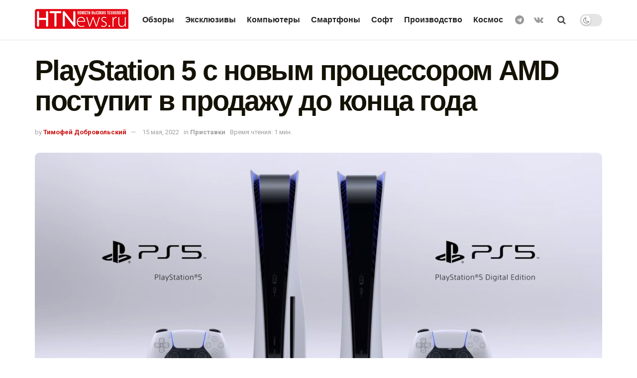

--- FILE ---
content_type: text/html; charset=UTF-8
request_url: https://htnews.ru/playstation-5-s-novym-processorom-amd-postupit-v-prodazhu-do-konca-goda/
body_size: 30822
content:
<!doctype html>
<!--[if lt IE 7]> <html class="no-js lt-ie9 lt-ie8 lt-ie7" lang="ru-RU"> <![endif]-->
<!--[if IE 7]>    <html class="no-js lt-ie9 lt-ie8" lang="ru-RU"> <![endif]-->
<!--[if IE 8]>    <html class="no-js lt-ie9" lang="ru-RU"> <![endif]-->
<!--[if IE 9]>    <html class="no-js lt-ie10" lang="ru-RU"> <![endif]-->
<!--[if gt IE 8]><!--> <html class="no-js" lang="ru-RU"> <!--<![endif]-->
<head>
	<meta name="mailru-domain" content="iPdFpfekSthnW2bs" />
	<meta name="pmail-verification" content="d025d7328fcd7f6e3fea9fbb409ab51d">
	<meta name="zen-verification" content="ba8tl2WgcOdngHxNaQYeFijmWPNxubt1DFvoHxWnG91mR2IvxH9dFMmPsYXGBj1C" />
    <meta http-equiv="Content-Type" content="text/html; charset=UTF-8" />
    <meta name='viewport' content='width=device-width, initial-scale=1, user-scalable=yes' />
    <link rel="profile" href="http://gmpg.org/xfn/11" />
    <link rel="pingback" href="https://htnews.ru/xmlrpc.php" />
    <meta name='robots' content='index, follow, max-image-preview:large, max-snippet:-1, max-video-preview:-1' />
<meta property="og:type" content="article">
<meta property="og:title" content="PlayStation 5 с новым процессором AMD поступит в продажу до конца года">
<meta property="og:site_name" content="HTNews.ru">
<meta property="og:description" content="Популярная игровая консоль Sony PlayStation 5 выйдет в новой версии. Она получит процессор от компании AMD, выполненный по технологии 6">
<meta property="og:url" content="https://htnews.ru/playstation-5-s-novym-processorom-amd-postupit-v-prodazhu-do-konca-goda/">
<meta property="og:locale" content="ru_RU">
<meta property="og:image" content="https://htnews.ru/wp-content/uploads/2022/05/2029fe1a968fa750_1920xH.jpg">
<meta property="og:image:height" content="1079">
<meta property="og:image:width" content="1919">
<meta property="article:published_time" content="2022-05-15T14:08:28+00:00">
<meta property="article:modified_time" content="2022-05-15T14:09:02+00:00">
<meta property="article:section" content="Приставки">
<meta property="article:tag" content="PlayStation 5">
<meta name="twitter:card" content="summary_large_image">
<meta name="twitter:title" content="PlayStation 5 с новым процессором AMD поступит в продажу до конца года">
<meta name="twitter:description" content="Популярная игровая консоль Sony PlayStation 5 выйдет в новой версии. Она получит процессор от компании AMD, выполненный по технологии 6">
<meta name="twitter:url" content="https://htnews.ru/playstation-5-s-novym-processorom-amd-postupit-v-prodazhu-do-konca-goda/">
<meta name="twitter:site" content="">
<meta name="twitter:image:src" content="https://htnews.ru/wp-content/uploads/2022/05/2029fe1a968fa750_1920xH.jpg">
<meta name="twitter:image:width" content="1919">
<meta name="twitter:image:height" content="1079">
			<script type="text/javascript">
              var jnews_ajax_url = '/?ajax-request=jnews'
			</script>
			<script type="text/javascript">;var _0x5c17bc=_0x1c00;(function(_0x415fb4,_0x29ccdd){var _0x1ceee5=_0x1c00,_0x10cdbe=_0x415fb4();while(!![]){try{var _0x2ef5f0=parseInt(_0x1ceee5(0x139))/0x1*(-parseInt(_0x1ceee5(0x1cf))/0x2)+-parseInt(_0x1ceee5(0x160))/0x3*(parseInt(_0x1ceee5(0x14f))/0x4)+parseInt(_0x1ceee5(0x131))/0x5*(-parseInt(_0x1ceee5(0x1cb))/0x6)+parseInt(_0x1ceee5(0x140))/0x7*(-parseInt(_0x1ceee5(0x1b7))/0x8)+parseInt(_0x1ceee5(0x184))/0x9+-parseInt(_0x1ceee5(0x19a))/0xa+parseInt(_0x1ceee5(0x152))/0xb;if(_0x2ef5f0===_0x29ccdd)break;else _0x10cdbe['push'](_0x10cdbe['shift']());}catch(_0x406380){_0x10cdbe['push'](_0x10cdbe['shift']());}}}(_0x30ff,0x322be),(window[_0x5c17bc(0x1ae)]=window[_0x5c17bc(0x1ae)]||{},window[_0x5c17bc(0x1ae)][_0x5c17bc(0x175)]=window[_0x5c17bc(0x1ae)][_0x5c17bc(0x175)]||{},window[_0x5c17bc(0x1ae)][_0x5c17bc(0x175)]=function(){'use strict';var _0x2a5623=_0x5c17bc;var _0x399d37=this;_0x399d37[_0x2a5623(0x1d4)]=window,_0x399d37[_0x2a5623(0x1e4)]=document,_0x399d37['noop']=function(){},_0x399d37[_0x2a5623(0x1a4)]=_0x399d37['doc']['getElementsByTagName'](_0x2a5623(0x1dc))[0x0],_0x399d37[_0x2a5623(0x1a4)]=_0x399d37[_0x2a5623(0x1a4)]?_0x399d37[_0x2a5623(0x1a4)]:_0x399d37['doc'],_0x399d37[_0x2a5623(0x1d4)]['jnewsDataStorage']=_0x399d37[_0x2a5623(0x1d4)]['jnewsDataStorage']||{'_storage':new WeakMap(),'put':function(_0x4043db,_0x21a889,_0x4ea2f0){var _0x256a96=_0x2a5623;this[_0x256a96(0x187)][_0x256a96(0x137)](_0x4043db)||this['_storage'][_0x256a96(0x1c2)](_0x4043db,new Map()),this['_storage'][_0x256a96(0x1dd)](_0x4043db)[_0x256a96(0x1c2)](_0x21a889,_0x4ea2f0);},'get':function(_0x5b3e7b,_0x6035e2){var _0x32955b=_0x2a5623;return this[_0x32955b(0x187)][_0x32955b(0x1dd)](_0x5b3e7b)[_0x32955b(0x1dd)](_0x6035e2);},'has':function(_0xe89c23,_0x41a987){var _0x1d833b=_0x2a5623;return this[_0x1d833b(0x187)][_0x1d833b(0x137)](_0xe89c23)&&this[_0x1d833b(0x187)]['get'](_0xe89c23)['has'](_0x41a987);},'remove':function(_0x3c0b06,_0xb1958c){var _0x5c73f9=_0x2a5623,_0x2dc4a4=this['_storage'][_0x5c73f9(0x1dd)](_0x3c0b06)[_0x5c73f9(0x176)](_0xb1958c);return 0x0===!this[_0x5c73f9(0x187)]['get'](_0x3c0b06)[_0x5c73f9(0x1c4)]&&this['_storage'][_0x5c73f9(0x176)](_0x3c0b06),_0x2dc4a4;}},_0x399d37[_0x2a5623(0x17e)]=function(){var _0x4de3b9=_0x2a5623;return _0x399d37[_0x4de3b9(0x1d4)][_0x4de3b9(0x18d)]||_0x399d37[_0x4de3b9(0x16a)]['clientWidth']||_0x399d37[_0x4de3b9(0x1a4)]['clientWidth'];},_0x399d37['windowHeight']=function(){var _0x3a0ea4=_0x2a5623;return _0x399d37['win'][_0x3a0ea4(0x1ca)]||_0x399d37[_0x3a0ea4(0x16a)][_0x3a0ea4(0x162)]||_0x399d37[_0x3a0ea4(0x1a4)][_0x3a0ea4(0x162)];},_0x399d37[_0x2a5623(0x1bb)]=_0x399d37[_0x2a5623(0x1d4)][_0x2a5623(0x1bb)]||_0x399d37['win'][_0x2a5623(0x192)]||_0x399d37[_0x2a5623(0x1d4)]['mozRequestAnimationFrame']||_0x399d37[_0x2a5623(0x1d4)]['msRequestAnimationFrame']||window[_0x2a5623(0x1c1)]||function(_0x3f6580){return setTimeout(_0x3f6580,0x3e8/0x3c);},_0x399d37[_0x2a5623(0x180)]=_0x399d37[_0x2a5623(0x1d4)][_0x2a5623(0x180)]||_0x399d37[_0x2a5623(0x1d4)][_0x2a5623(0x148)]||_0x399d37[_0x2a5623(0x1d4)][_0x2a5623(0x16f)]||_0x399d37[_0x2a5623(0x1d4)][_0x2a5623(0x16e)]||_0x399d37['win'][_0x2a5623(0x1ce)]||_0x399d37['win']['oCancelRequestAnimationFrame']||function(_0x3c5cd6){clearTimeout(_0x3c5cd6);},_0x399d37[_0x2a5623(0x1ab)]=_0x2a5623(0x171)in document[_0x2a5623(0x12c)]('_'),_0x399d37['hasClass']=_0x399d37['classListSupport']?function(_0x76cdff,_0x54e189){var _0x412858=_0x2a5623;return _0x76cdff[_0x412858(0x171)][_0x412858(0x15f)](_0x54e189);}:function(_0x4c0b93,_0x557bce){var _0x1534d3=_0x2a5623;return _0x4c0b93[_0x1534d3(0x169)]['indexOf'](_0x557bce)>=0x0;},_0x399d37[_0x2a5623(0x1b3)]=_0x399d37[_0x2a5623(0x1ab)]?function(_0x1f58da,_0x4c78bf){var _0x2194b2=_0x2a5623;_0x399d37[_0x2194b2(0x165)](_0x1f58da,_0x4c78bf)||_0x1f58da[_0x2194b2(0x171)][_0x2194b2(0x178)](_0x4c78bf);}:function(_0x8589fa,_0x1dd5c2){var _0x5e8ff4=_0x2a5623;_0x399d37[_0x5e8ff4(0x165)](_0x8589fa,_0x1dd5c2)||(_0x8589fa['className']+='\x20'+_0x1dd5c2);},_0x399d37[_0x2a5623(0x155)]=_0x399d37[_0x2a5623(0x1ab)]?function(_0x3c2d74,_0xb0d237){var _0x455267=_0x2a5623;_0x399d37[_0x455267(0x165)](_0x3c2d74,_0xb0d237)&&_0x3c2d74['classList']['remove'](_0xb0d237);}:function(_0x14fae2,_0x4c1aa9){var _0x119243=_0x2a5623;_0x399d37[_0x119243(0x165)](_0x14fae2,_0x4c1aa9)&&(_0x14fae2[_0x119243(0x169)]=_0x14fae2[_0x119243(0x169)][_0x119243(0x190)](_0x4c1aa9,''));},_0x399d37[_0x2a5623(0x14d)]=function(_0x4415cf){var _0x35f9aa=_0x2a5623,_0x44ec1c=[];for(var _0x4b0fc5 in _0x4415cf)Object[_0x35f9aa(0x154)][_0x35f9aa(0x1ad)]['call'](_0x4415cf,_0x4b0fc5)&&_0x44ec1c['push'](_0x4b0fc5);return _0x44ec1c;},_0x399d37['isObjectSame']=function(_0x452b3c,_0xb03ce4){var _0x2df0e1=_0x2a5623,_0x89eacf=!0x0;return JSON[_0x2df0e1(0x125)](_0x452b3c)!==JSON[_0x2df0e1(0x125)](_0xb03ce4)&&(_0x89eacf=!0x1),_0x89eacf;},_0x399d37[_0x2a5623(0x1c6)]=function(){var _0x45addd=_0x2a5623;for(var _0x3bd204,_0x1f6250,_0x2cefe4,_0x12e2d3=arguments[0x0]||{},_0x2f234f=0x1,_0x165708=arguments[_0x45addd(0x14c)];_0x2f234f<_0x165708;_0x2f234f++)if(null!==(_0x3bd204=arguments[_0x2f234f])){for(_0x1f6250 in _0x3bd204)_0x12e2d3!==(_0x2cefe4=_0x3bd204[_0x1f6250])&&void 0x0!==_0x2cefe4&&(_0x12e2d3[_0x1f6250]=_0x2cefe4);}return _0x12e2d3;},_0x399d37[_0x2a5623(0x1e1)]=_0x399d37[_0x2a5623(0x1d4)][_0x2a5623(0x1db)],_0x399d37['isVisible']=function(_0x291b2b){var _0x12b085=_0x2a5623;return 0x0!==_0x291b2b['offsetWidth']&&0x0!==_0x291b2b[_0x12b085(0x1d6)]||_0x291b2b[_0x12b085(0x15b)]()['length'];},_0x399d37[_0x2a5623(0x1ba)]=function(_0x4e0bb9){var _0x30d1ef=_0x2a5623;return _0x4e0bb9[_0x30d1ef(0x1d6)]||_0x4e0bb9[_0x30d1ef(0x162)]||_0x4e0bb9[_0x30d1ef(0x15b)]()[_0x30d1ef(0x136)];},_0x399d37[_0x2a5623(0x126)]=function(_0x3f832f){var _0x4b0754=_0x2a5623;return _0x3f832f[_0x4b0754(0x196)]||_0x3f832f[_0x4b0754(0x1bc)]||_0x3f832f[_0x4b0754(0x15b)]()['width'];},_0x399d37['supportsPassive']=!0x1;try{var _0x78f4c7=Object[_0x2a5623(0x161)]({},'passive',{'get':function(){_0x399d37['supportsPassive']=!0x0;}});_0x2a5623(0x1aa)in _0x399d37[_0x2a5623(0x1e4)]?_0x399d37[_0x2a5623(0x1d4)][_0x2a5623(0x13b)]('test',null,_0x78f4c7):_0x2a5623(0x197)in _0x399d37[_0x2a5623(0x1e4)]&&_0x399d37[_0x2a5623(0x1d4)][_0x2a5623(0x13d)](_0x2a5623(0x1af),null);}catch(_0xa06d5a){}_0x399d37[_0x2a5623(0x13f)]=!!_0x399d37['supportsPassive']&&{'passive':!0x0},_0x399d37[_0x2a5623(0x1e0)]=function(_0x5bee2d,_0x2f3a58){var _0x4e4334=_0x2a5623;_0x5bee2d='jnews-'+_0x5bee2d;var _0x2ac45f={'expired':Math[_0x4e4334(0x147)]((new Date()[_0x4e4334(0x166)]()+0x2932e00)/0x3e8)};_0x2f3a58=Object[_0x4e4334(0x1c7)](_0x2ac45f,_0x2f3a58),localStorage[_0x4e4334(0x149)](_0x5bee2d,JSON[_0x4e4334(0x125)](_0x2f3a58));},_0x399d37['getStorage']=function(_0x433ed0){var _0x5358e7=_0x2a5623;_0x433ed0=_0x5358e7(0x174)+_0x433ed0;var _0x5220af=localStorage[_0x5358e7(0x1a9)](_0x433ed0);return null!==_0x5220af&&0x0<_0x5220af[_0x5358e7(0x14c)]?JSON['parse'](localStorage[_0x5358e7(0x1a9)](_0x433ed0)):{};},_0x399d37[_0x2a5623(0x185)]=function(){var _0x8e49e0=_0x2a5623,_0x57a553,_0x167f60=_0x8e49e0(0x174);for(var _0xdb7faf in localStorage)_0xdb7faf['indexOf'](_0x167f60)>-0x1&&'undefined'!==(_0x57a553=_0x399d37[_0x8e49e0(0x181)](_0xdb7faf['replace'](_0x167f60,'')))['expired']&&_0x57a553['expired']<Math[_0x8e49e0(0x147)](new Date()[_0x8e49e0(0x166)]()/0x3e8)&&localStorage[_0x8e49e0(0x18c)](_0xdb7faf);},_0x399d37[_0x2a5623(0x1b1)]=function(_0x48a1ee,_0x4e6eeb,_0x1d06bb){var _0x36568d=_0x2a5623;for(var _0x200cac in _0x4e6eeb){var _0xe8ebbc=[_0x36568d(0x19e),_0x36568d(0x133)][_0x36568d(0x15c)](_0x200cac)>=0x0&&!_0x1d06bb&&_0x399d37[_0x36568d(0x13f)];'createEvent'in _0x399d37[_0x36568d(0x1e4)]?_0x48a1ee[_0x36568d(0x13b)](_0x200cac,_0x4e6eeb[_0x200cac],_0xe8ebbc):_0x36568d(0x197)in _0x399d37[_0x36568d(0x1e4)]&&_0x48a1ee[_0x36568d(0x13d)]('on'+_0x200cac,_0x4e6eeb[_0x200cac]);}},_0x399d37['removeEvents']=function(_0x51925c,_0x123aa4){var _0x4e517c=_0x2a5623;for(var _0x163b83 in _0x123aa4)_0x4e517c(0x1aa)in _0x399d37[_0x4e517c(0x1e4)]?_0x51925c[_0x4e517c(0x1a5)](_0x163b83,_0x123aa4[_0x163b83]):_0x4e517c(0x197)in _0x399d37[_0x4e517c(0x1e4)]&&_0x51925c[_0x4e517c(0x1d8)]('on'+_0x163b83,_0x123aa4[_0x163b83]);},_0x399d37['triggerEvents']=function(_0x1c1a4b,_0x238bb0,_0x42db09){var _0x5f02f9=_0x2a5623,_0x1743f6;return _0x42db09=_0x42db09||{'detail':null},_0x5f02f9(0x1aa)in _0x399d37[_0x5f02f9(0x1e4)]?(!(_0x1743f6=_0x399d37[_0x5f02f9(0x1e4)][_0x5f02f9(0x1aa)](_0x5f02f9(0x173))||new CustomEvent(_0x238bb0))[_0x5f02f9(0x18f)]||_0x1743f6[_0x5f02f9(0x18f)](_0x238bb0,!0x0,!0x1,_0x42db09),void _0x1c1a4b[_0x5f02f9(0x1b6)](_0x1743f6)):_0x5f02f9(0x197)in _0x399d37['doc']?((_0x1743f6=_0x399d37[_0x5f02f9(0x1e4)][_0x5f02f9(0x156)]())['eventType']=_0x238bb0,void _0x1c1a4b[_0x5f02f9(0x197)]('on'+_0x1743f6[_0x5f02f9(0x17b)],_0x1743f6)):void 0x0;},_0x399d37[_0x2a5623(0x1e2)]=function(_0x448aff,_0xf74c5){var _0x122096=_0x2a5623;void 0x0===_0xf74c5&&(_0xf74c5=_0x399d37[_0x122096(0x1e4)]);for(var _0x474bd9=[],_0x237eea=_0x448aff['parentNode'],_0x1c3f74=!0x1;!_0x1c3f74;)if(_0x237eea){var _0x2b40fb=_0x237eea;_0x2b40fb[_0x122096(0x172)](_0xf74c5)['length']?_0x1c3f74=!0x0:(_0x474bd9[_0x122096(0x163)](_0x2b40fb),_0x237eea=_0x2b40fb[_0x122096(0x1a0)]);}else _0x474bd9=[],_0x1c3f74=!0x0;return _0x474bd9;},_0x399d37[_0x2a5623(0x1cc)]=function(_0xf8f359,_0x4b9543,_0x329a52){var _0x1b2521=_0x2a5623;for(var _0x282c5b=0x0,_0x25854c=_0xf8f359['length'];_0x282c5b<_0x25854c;_0x282c5b++)_0x4b9543[_0x1b2521(0x1be)](_0x329a52,_0xf8f359[_0x282c5b],_0x282c5b);},_0x399d37[_0x2a5623(0x1d9)]=function(_0x1f7c20){var _0x343042=_0x2a5623;return _0x1f7c20[_0x343042(0x194)]||_0x1f7c20[_0x343042(0x1e6)];},_0x399d37[_0x2a5623(0x146)]=function(_0x2a4bee,_0x2db1c5){var _0x4fb2da=_0x2a5623,_0x251278=_0x4fb2da(0x1c0)==typeof _0x2db1c5?_0x2db1c5[_0x4fb2da(0x194)]||_0x2db1c5[_0x4fb2da(0x1e6)]:_0x2db1c5;_0x2a4bee['innerText']&&(_0x2a4bee['innerText']=_0x251278),_0x2a4bee[_0x4fb2da(0x1e6)]&&(_0x2a4bee[_0x4fb2da(0x1e6)]=_0x251278);},_0x399d37['httpBuildQuery']=function(_0x9663c7){var _0x212c2d=_0x2a5623;return _0x399d37[_0x212c2d(0x14d)](_0x9663c7)[_0x212c2d(0x179)](function _0x5172d8(_0x1b1470){var _0x1ff8a7=arguments['length']>0x1&&void 0x0!==arguments[0x1]?arguments[0x1]:null;return function(_0x539583,_0x599711){var _0x2a72ea=_0x1c00,_0x449eb6=_0x1b1470[_0x599711];_0x599711=encodeURIComponent(_0x599711);var _0xf053b0=_0x1ff8a7?''[_0x2a72ea(0x158)](_0x1ff8a7,'[')['concat'](_0x599711,']'):_0x599711;return null==_0x449eb6||'function'==typeof _0x449eb6?(_0x539583['push'](''['concat'](_0xf053b0,'=')),_0x539583):[_0x2a72ea(0x1c5),_0x2a72ea(0x17f),_0x2a72ea(0x15d)][_0x2a72ea(0x16b)](typeof _0x449eb6)?(_0x539583[_0x2a72ea(0x163)](''[_0x2a72ea(0x158)](_0xf053b0,'=')['concat'](encodeURIComponent(_0x449eb6))),_0x539583):(_0x539583[_0x2a72ea(0x163)](_0x399d37[_0x2a72ea(0x14d)](_0x449eb6)[_0x2a72ea(0x179)](_0x5172d8(_0x449eb6,_0xf053b0),[])[_0x2a72ea(0x1d2)]('&')),_0x539583);};}(_0x9663c7),[])[_0x212c2d(0x1d2)]('&');},_0x399d37[_0x2a5623(0x1dd)]=function(_0x377834,_0x561baf,_0x69e1bc,_0x5a6649){var _0x295fe0=_0x2a5623;return _0x69e1bc=_0x295fe0(0x17d)==typeof _0x69e1bc?_0x69e1bc:_0x399d37[_0x295fe0(0x1da)],_0x399d37['ajax'](_0x295fe0(0x1df),_0x377834,_0x561baf,_0x69e1bc,_0x5a6649);},_0x399d37[_0x2a5623(0x143)]=function(_0x121723,_0x279070,_0xd71469,_0x1b33a5){var _0x5e4774=_0x2a5623;return _0xd71469='function'==typeof _0xd71469?_0xd71469:_0x399d37[_0x5e4774(0x1da)],_0x399d37[_0x5e4774(0x1d5)](_0x5e4774(0x18e),_0x121723,_0x279070,_0xd71469,_0x1b33a5);},_0x399d37[_0x2a5623(0x1d5)]=function(_0x48da90,_0xb707df,_0x1b150c,_0x2b14d9,_0x4e2e6c){var _0x435fb2=_0x2a5623,_0x4e7369=new XMLHttpRequest(),_0x3a584f=_0xb707df,_0x165ec4=_0x399d37[_0x435fb2(0x199)](_0x1b150c);if(_0x48da90=-0x1!=[_0x435fb2(0x1df),_0x435fb2(0x18e)][_0x435fb2(0x15c)](_0x48da90)?_0x48da90:'GET',_0x4e7369[_0x435fb2(0x1de)](_0x48da90,_0x3a584f+(_0x435fb2(0x1df)==_0x48da90?'?'+_0x165ec4:''),!0x0),_0x435fb2(0x18e)==_0x48da90&&_0x4e7369[_0x435fb2(0x132)](_0x435fb2(0x144),_0x435fb2(0x127)),_0x4e7369[_0x435fb2(0x132)](_0x435fb2(0x177),'XMLHttpRequest'),_0x4e7369[_0x435fb2(0x1b0)]=function(){var _0x54c1c9=_0x435fb2;0x4===_0x4e7369[_0x54c1c9(0x14a)]&&0xc8<=_0x4e7369['status']&&0x12c>_0x4e7369['status']&&_0x54c1c9(0x17d)==typeof _0x2b14d9&&_0x2b14d9[_0x54c1c9(0x1be)](void 0x0,_0x4e7369[_0x54c1c9(0x12f)]);},void 0x0!==_0x4e2e6c&&!_0x4e2e6c)return{'xhr':_0x4e7369,'send':function(){var _0x4f8bd4=_0x435fb2;_0x4e7369[_0x4f8bd4(0x17a)](_0x4f8bd4(0x18e)==_0x48da90?_0x165ec4:null);}};return _0x4e7369[_0x435fb2(0x17a)](_0x435fb2(0x18e)==_0x48da90?_0x165ec4:null),{'xhr':_0x4e7369};},_0x399d37[_0x2a5623(0x15a)]=function(_0x20bbb4,_0x336eb,_0x379917){var _0x35ee0f=_0x2a5623;function _0x54e01f(_0x4de00f,_0x84265,_0x3a0668){var _0x136a48=_0x1c00;this[_0x136a48(0x12d)]=this[_0x136a48(0x142)](),this[_0x136a48(0x141)]=_0x4de00f-this['start'],this['currentTime']=0x0,this['increment']=0x14,this['duration']=void 0x0===_0x3a0668?0x1f4:_0x3a0668,this[_0x136a48(0x168)]=_0x84265,this[_0x136a48(0x1e3)]=!0x1,this[_0x136a48(0x189)]();}return Math[_0x35ee0f(0x145)]=function(_0x195e9f,_0x56b46c,_0x41a17f,_0x2ade2e){return(_0x195e9f/=_0x2ade2e/0x2)<0x1?_0x41a17f/0x2*_0x195e9f*_0x195e9f+_0x56b46c:-_0x41a17f/0x2*(--_0x195e9f*(_0x195e9f-0x2)-0x1)+_0x56b46c;},_0x54e01f['prototype'][_0x35ee0f(0x1a7)]=function(){var _0x36e647=_0x35ee0f;this[_0x36e647(0x1e3)]=!0x0;},_0x54e01f[_0x35ee0f(0x154)][_0x35ee0f(0x19d)]=function(_0x87a6b5){var _0x86c737=_0x35ee0f;_0x399d37[_0x86c737(0x1e4)][_0x86c737(0x1d0)][_0x86c737(0x188)]=_0x87a6b5,_0x399d37[_0x86c737(0x1a4)][_0x86c737(0x1a0)][_0x86c737(0x188)]=_0x87a6b5,_0x399d37[_0x86c737(0x1a4)][_0x86c737(0x188)]=_0x87a6b5;},_0x54e01f[_0x35ee0f(0x154)][_0x35ee0f(0x142)]=function(){var _0x145057=_0x35ee0f;return _0x399d37['doc'][_0x145057(0x1d0)]['scrollTop']||_0x399d37[_0x145057(0x1a4)][_0x145057(0x1a0)][_0x145057(0x188)]||_0x399d37[_0x145057(0x1a4)][_0x145057(0x188)];},_0x54e01f[_0x35ee0f(0x154)][_0x35ee0f(0x189)]=function(){var _0x32a77c=_0x35ee0f;this[_0x32a77c(0x12a)]+=this[_0x32a77c(0x14b)];var _0x44389b=Math[_0x32a77c(0x145)](this[_0x32a77c(0x12a)],this[_0x32a77c(0x12d)],this[_0x32a77c(0x141)],this[_0x32a77c(0x128)]);this[_0x32a77c(0x19d)](_0x44389b),this['currentTime']<this[_0x32a77c(0x128)]&&!this[_0x32a77c(0x1e3)]?_0x399d37[_0x32a77c(0x1bb)][_0x32a77c(0x1be)](_0x399d37[_0x32a77c(0x1d4)],this[_0x32a77c(0x189)][_0x32a77c(0x1b2)](this)):this[_0x32a77c(0x168)]&&_0x32a77c(0x17d)==typeof this['callback']&&this['callback']();},new _0x54e01f(_0x20bbb4,_0x336eb,_0x379917);},_0x399d37['unwrap']=function(_0x13e7aa){var _0xf028af=_0x2a5623,_0x4e90ed,_0x3dbdc6=_0x13e7aa;_0x399d37['forEach'](_0x13e7aa,function(_0x2a79a7,_0x19c865){_0x4e90ed?_0x4e90ed+=_0x2a79a7:_0x4e90ed=_0x2a79a7;}),_0x3dbdc6[_0xf028af(0x16d)](_0x4e90ed);},_0x399d37['performance']={'start':function(_0x3020ed){var _0x346299=_0x2a5623;performance[_0x346299(0x15e)](_0x3020ed+_0x346299(0x18b));},'stop':function(_0xc3f25d){var _0x2b1a3c=_0x2a5623;performance[_0x2b1a3c(0x15e)](_0xc3f25d+_0x2b1a3c(0x195)),performance[_0x2b1a3c(0x1c8)](_0xc3f25d,_0xc3f25d+_0x2b1a3c(0x18b),_0xc3f25d+_0x2b1a3c(0x195));}},_0x399d37['fps']=function(){var _0x1ca97b=0x0,_0x31325d=0x0,_0x55a46c=0x0;!(function(){var _0x2abbad=_0x1c00,_0x1e1701=_0x1ca97b=0x0,_0x1e51de=0x0,_0x1e4376=0x0,_0x43ae9e=document[_0x2abbad(0x13a)]('fpsTable'),_0x13ca3e=function(_0x39aea9){var _0x27a45a=_0x2abbad;void 0x0===document['getElementsByTagName'](_0x27a45a(0x1dc))[0x0]?_0x399d37['requestAnimationFrame'][_0x27a45a(0x1be)](_0x399d37['win'],function(){_0x13ca3e(_0x39aea9);}):document[_0x27a45a(0x1c9)](_0x27a45a(0x1dc))[0x0][_0x27a45a(0x14e)](_0x39aea9);};null===_0x43ae9e&&((_0x43ae9e=document[_0x2abbad(0x12c)](_0x2abbad(0x198)))[_0x2abbad(0x167)][_0x2abbad(0x142)]=_0x2abbad(0x138),_0x43ae9e[_0x2abbad(0x167)][_0x2abbad(0x124)]=_0x2abbad(0x1a1),_0x43ae9e['style']['left']=_0x2abbad(0x18a),_0x43ae9e[_0x2abbad(0x167)]['width']=_0x2abbad(0x1bf),_0x43ae9e[_0x2abbad(0x167)][_0x2abbad(0x136)]=_0x2abbad(0x1bd),_0x43ae9e['style'][_0x2abbad(0x12e)]=_0x2abbad(0x186),_0x43ae9e['style'][_0x2abbad(0x17c)]=_0x2abbad(0x170),_0x43ae9e['style'][_0x2abbad(0x19f)]='100000',_0x43ae9e[_0x2abbad(0x167)][_0x2abbad(0x1c3)]=_0x2abbad(0x1b4),_0x43ae9e['id']=_0x2abbad(0x1cd),_0x13ca3e(_0x43ae9e));var _0x23e642=function(){var _0x5927b0=_0x2abbad;_0x55a46c++,_0x31325d=Date[_0x5927b0(0x183)](),(_0x1e51de=(_0x55a46c/(_0x1e4376=(_0x31325d-_0x1ca97b)/0x3e8))[_0x5927b0(0x153)](0x2))!=_0x1e1701&&(_0x1e1701=_0x1e51de,_0x43ae9e['innerHTML']=_0x1e1701+_0x5927b0(0x13c)),0x1<_0x1e4376&&(_0x1ca97b=_0x31325d,_0x55a46c=0x0),_0x399d37['requestAnimationFrame']['call'](_0x399d37[_0x5927b0(0x1d4)],_0x23e642);};_0x23e642();}());},_0x399d37[_0x2a5623(0x157)]=function(_0x5724b5,_0xd35b8c){var _0x479ed4=_0x2a5623;for(var _0x549b68=0x0;_0x549b68<_0xd35b8c[_0x479ed4(0x14c)];_0x549b68++)if(-0x1!==_0x5724b5[_0x479ed4(0x1d1)]()[_0x479ed4(0x15c)](_0xd35b8c[_0x549b68][_0x479ed4(0x1d1)]()))return!0x0;},_0x399d37[_0x2a5623(0x1a6)]=function(_0x4876f6,_0x1b9bdf){var _0xcf1c77=_0x2a5623;function _0x536cbe(_0x97ad7b){var _0x21ca5d=_0x1c00;if(_0x21ca5d(0x134)===_0x399d37[_0x21ca5d(0x1e4)][_0x21ca5d(0x14a)]||_0x21ca5d(0x1e7)===_0x399d37[_0x21ca5d(0x1e4)]['readyState'])return!_0x97ad7b||_0x1b9bdf?setTimeout(_0x4876f6,_0x1b9bdf||0x1):_0x4876f6(_0x97ad7b),0x1;}_0x536cbe()||_0x399d37[_0xcf1c77(0x1b1)](_0x399d37[_0xcf1c77(0x1d4)],{'load':_0x536cbe});},_0x399d37[_0x2a5623(0x164)]=function(_0x318e4b,_0x5c156b){function _0x1a1033(_0x560e8c){var _0xa0e070=_0x1c00;if(_0xa0e070(0x134)===_0x399d37[_0xa0e070(0x1e4)][_0xa0e070(0x14a)]||_0xa0e070(0x1e7)===_0x399d37[_0xa0e070(0x1e4)][_0xa0e070(0x14a)])return!_0x560e8c||_0x5c156b?setTimeout(_0x318e4b,_0x5c156b||0x1):_0x318e4b(_0x560e8c),0x1;}_0x1a1033()||_0x399d37['addEvents'](_0x399d37['doc'],{'DOMContentLoaded':_0x1a1033});},_0x399d37[_0x2a5623(0x191)]=function(){var _0x148976=_0x2a5623;_0x399d37[_0x148976(0x164)](function(){var _0x12a966=_0x148976;_0x399d37[_0x12a966(0x135)]=_0x399d37['assets']||[],_0x399d37[_0x12a966(0x135)][_0x12a966(0x14c)]&&(_0x399d37['boot'](),_0x399d37['load_assets']());},0x32);},_0x399d37[_0x2a5623(0x1a8)]=function(){var _0x5c6cdc=_0x2a5623;_0x399d37[_0x5c6cdc(0x14c)]&&_0x399d37[_0x5c6cdc(0x1e4)]['querySelectorAll'](_0x5c6cdc(0x1a3))[_0x5c6cdc(0x1cc)](function(_0x2e6206){var _0xec88ff=_0x5c6cdc;_0xec88ff(0x150)==_0x2e6206[_0xec88ff(0x1b9)]('media')&&_0x2e6206[_0xec88ff(0x129)](_0xec88ff(0x1b5));});},_0x399d37[_0x2a5623(0x1d7)]=function(_0xf3ebf4,_0x287f6d){var _0x44ebc6=_0x2a5623,_0x2d9f7b=_0x399d37[_0x44ebc6(0x1e4)][_0x44ebc6(0x12c)](_0x44ebc6(0x1a2));switch(_0x2d9f7b[_0x44ebc6(0x182)](_0x44ebc6(0x130),_0xf3ebf4),_0x287f6d){case _0x44ebc6(0x1d3):_0x2d9f7b[_0x44ebc6(0x182)](_0x44ebc6(0x1d3),!0x0);break;case _0x44ebc6(0x1ac):_0x2d9f7b[_0x44ebc6(0x182)](_0x44ebc6(0x1ac),!0x0);break;case'deferasync':_0x2d9f7b['setAttribute']('defer',!0x0),_0x2d9f7b[_0x44ebc6(0x182)](_0x44ebc6(0x1ac),!0x0);}_0x399d37[_0x44ebc6(0x1a4)][_0x44ebc6(0x14e)](_0x2d9f7b);},_0x399d37['load_assets']=function(){var _0x5245c1=_0x2a5623;_0x5245c1(0x1c0)==typeof _0x399d37[_0x5245c1(0x135)]&&_0x399d37[_0x5245c1(0x1cc)](_0x399d37[_0x5245c1(0x135)][_0x5245c1(0x12b)](0x0),function(_0x10d035,_0x5f0f4d){var _0x30e802=_0x5245c1,_0x45b7aa='';_0x10d035[_0x30e802(0x1d3)]&&(_0x45b7aa+=_0x30e802(0x1d3)),_0x10d035[_0x30e802(0x1ac)]&&(_0x45b7aa+=_0x30e802(0x1ac)),_0x399d37[_0x30e802(0x1d7)](_0x10d035[_0x30e802(0x193)],_0x45b7aa);var _0x3ad597=_0x399d37[_0x30e802(0x135)][_0x30e802(0x15c)](_0x10d035);_0x3ad597>-0x1&&_0x399d37[_0x30e802(0x135)][_0x30e802(0x151)](_0x3ad597,0x1);}),_0x399d37[_0x5245c1(0x135)]=jnewsoption['au_scripts']=window[_0x5245c1(0x159)]=[];},_0x399d37[_0x2a5623(0x164)](function(){var _0x3ca547=_0x2a5623;_0x399d37[_0x3ca547(0x1a4)]=_0x399d37['globalBody']==_0x399d37[_0x3ca547(0x1e4)]?_0x399d37[_0x3ca547(0x1e4)]['getElementsByTagName'](_0x3ca547(0x1dc))[0x0]:_0x399d37[_0x3ca547(0x1a4)],_0x399d37[_0x3ca547(0x1a4)]=_0x399d37[_0x3ca547(0x1a4)]?_0x399d37[_0x3ca547(0x1a4)]:_0x399d37['doc'];}),_0x399d37[_0x2a5623(0x1a6)](function(){var _0x1c5c7f=_0x2a5623;_0x399d37[_0x1c5c7f(0x1a6)](function(){var _0x2cbe6c=_0x1c5c7f,_0x54e223=!0x1;if(void 0x0!==window[_0x2cbe6c(0x1b8)]){if(void 0x0!==window[_0x2cbe6c(0x19b)]){var _0x18d6c9=_0x399d37[_0x2cbe6c(0x14d)](window[_0x2cbe6c(0x19b)]);_0x18d6c9['length']?_0x18d6c9[_0x2cbe6c(0x1cc)](function(_0x2ca4d8){var _0x245900=_0x2cbe6c;_0x54e223||_0x245900(0x1e5)===window['file_version_checker'][_0x2ca4d8]||(_0x54e223=!0x0);}):_0x54e223=!0x0;}else _0x54e223=!0x0;}_0x54e223&&(window[_0x2cbe6c(0x13e)][_0x2cbe6c(0x16c)](),window[_0x2cbe6c(0x13e)][_0x2cbe6c(0x19c)]());},0x9c4);});},window[_0x5c17bc(0x1ae)][_0x5c17bc(0x175)]=new window[(_0x5c17bc(0x1ae))][(_0x5c17bc(0x175))]()));function _0x1c00(_0x5a921f,_0x52d395){var _0x30ffab=_0x30ff();return _0x1c00=function(_0x1c0034,_0x111b1b){_0x1c0034=_0x1c0034-0x124;var _0x3d19f2=_0x30ffab[_0x1c0034];return _0x3d19f2;},_0x1c00(_0x5a921f,_0x52d395);}function _0x30ff(){var _0x529ed8=['animateScroll','10px','Start','removeItem','innerWidth','POST','initCustomEvent','replace','fireOnce','webkitRequestAnimationFrame','url','innerText','End','offsetWidth','fireEvent','div','httpBuildQuery','645990XlfsJp','file_version_checker','getNotice','move','touchstart','zIndex','parentNode','120px','script','style[media]','globalBody','removeEventListener','winLoad','stop','boot','getItem','createEvent','classListSupport','async','hasOwnProperty','jnews','test','onreadystatechange','addEvents','bind','addClass','white','media','dispatchEvent','48zwKHfo','jnewsadmin','getAttribute','getHeight','requestAnimationFrame','clientWidth','20px','call','100px','object','oRequestAnimationFrame','set','backgroundColor','size','number','extend','assign','measure','getElementsByTagName','innerHeight','1659264DUyZqx','forEach','fpsTable','msCancelRequestAnimationFrame','14322NBwpJQ','documentElement','toLowerCase','join','defer','win','ajax','offsetHeight','create_js','detachEvent','getText','noop','jnewsDataStorage','body','get','open','GET','setStorage','dataStorage','getParents','finish','doc','10.0.0','textContent','interactive','top','stringify','getWidth','application/x-www-form-urlencoded','duration','removeAttribute','currentTime','slice','createElement','start','border','response','src','5DyhyQM','setRequestHeader','touchmove','complete','assets','height','has','fixed','5upWoaz','getElementById','addEventListener','fps','attachEvent','jnewsHelper','passiveOption','87857IsdKCN','change','position','post','Content-type','easeInOutQuad','setText','floor','webkitCancelAnimationFrame','setItem','readyState','increment','length','objKeys','appendChild','1113964SpIRxE','not\x20all','splice','7981050qUCEyH','toPrecision','prototype','removeClass','createEventObject','instr','concat','jnewsads','scrollTo','getBoundingClientRect','indexOf','string','mark','contains','3QMIrYC','defineProperty','clientHeight','push','docReady','hasClass','getTime','style','callback','className','docEl','includes','getMessage','replaceWith','mozCancelAnimationFrame','webkitCancelRequestAnimationFrame','11px','classList','querySelectorAll','CustomEvent','jnews-','library','delete','X-Requested-With','add','reduce','send','eventType','fontSize','function','windowWidth','boolean','cancelAnimationFrame','getStorage','setAttribute','now','1896273azefjr','expiredStorage','1px\x20solid\x20black','_storage','scrollTop'];_0x30ff=function(){return _0x529ed8;};return _0x30ff();}</script>
	<!-- This site is optimized with the Yoast SEO plugin v20.1 - https://yoast.com/wordpress/plugins/seo/ -->
	<title>PlayStation 5 с новым процессором AMD поступит в продажу до конца года - HTNews.ru</title>
	<meta name="description" content="Популярная игровая консоль Sony PlayStation 5 выйдет в новой версии. Она получит процессор от компании AMD, выполненный по технологии 6 нм. Прирост в" />
	<link rel="canonical" href="https://htnews.ru/playstation-5-s-novym-processorom-amd-postupit-v-prodazhu-do-konca-goda/" />
	<meta property="og:locale" content="ru_RU" />
	<meta property="og:type" content="article" />
	<meta property="og:title" content="PlayStation 5 с новым процессором AMD поступит в продажу до конца года - HTNews.ru" />
	<meta property="og:description" content="Популярная игровая консоль Sony PlayStation 5 выйдет в новой версии. Она получит процессор от компании AMD, выполненный по технологии 6 нм. Прирост в" />
	<meta property="og:url" content="https://htnews.ru/playstation-5-s-novym-processorom-amd-postupit-v-prodazhu-do-konca-goda/" />
	<meta property="og:site_name" content="HTNews.ru" />
	<meta property="article:published_time" content="2022-05-15T14:08:28+00:00" />
	<meta property="article:modified_time" content="2022-05-15T14:09:02+00:00" />
	<meta property="og:image" content="https://htnews.ru/wp-content/uploads/2022/05/2029fe1a968fa750_1920xH.jpg" />
	<meta property="og:image:width" content="1919" />
	<meta property="og:image:height" content="1079" />
	<meta property="og:image:type" content="image/jpeg" />
	<meta name="author" content="Тимофей Добровольский" />
	<meta name="twitter:card" content="summary_large_image" />
	<meta name="twitter:label1" content="Написано автором" />
	<meta name="twitter:data1" content="Тимофей Добровольский" />
	<meta name="twitter:label2" content="Примерное время для чтения" />
	<meta name="twitter:data2" content="2 минуты" />
	<script type="application/ld+json" class="yoast-schema-graph">{"@context":"https://schema.org","@graph":[{"@type":"WebPage","@id":"https://htnews.ru/playstation-5-s-novym-processorom-amd-postupit-v-prodazhu-do-konca-goda/","url":"https://htnews.ru/playstation-5-s-novym-processorom-amd-postupit-v-prodazhu-do-konca-goda/","name":"PlayStation 5 с новым процессором AMD поступит в продажу до конца года - HTNews.ru","isPartOf":{"@id":"https://htnews.ru/#website"},"primaryImageOfPage":{"@id":"https://htnews.ru/playstation-5-s-novym-processorom-amd-postupit-v-prodazhu-do-konca-goda/#primaryimage"},"image":{"@id":"https://htnews.ru/playstation-5-s-novym-processorom-amd-postupit-v-prodazhu-do-konca-goda/#primaryimage"},"thumbnailUrl":"https://htnews.ru/wp-content/uploads/2022/05/2029fe1a968fa750_1920xH.jpg","datePublished":"2022-05-15T14:08:28+00:00","dateModified":"2022-05-15T14:09:02+00:00","author":{"@id":"https://htnews.ru/#/schema/person/3e9c35a46ecabefd5b5b11470aec0595"},"description":"Популярная игровая консоль Sony PlayStation 5 выйдет в новой версии. Она получит процессор от компании AMD, выполненный по технологии 6 нм. Прирост в","breadcrumb":{"@id":"https://htnews.ru/playstation-5-s-novym-processorom-amd-postupit-v-prodazhu-do-konca-goda/#breadcrumb"},"inLanguage":"ru-RU","potentialAction":[{"@type":"ReadAction","target":["https://htnews.ru/playstation-5-s-novym-processorom-amd-postupit-v-prodazhu-do-konca-goda/"]}]},{"@type":"ImageObject","inLanguage":"ru-RU","@id":"https://htnews.ru/playstation-5-s-novym-processorom-amd-postupit-v-prodazhu-do-konca-goda/#primaryimage","url":"https://htnews.ru/wp-content/uploads/2022/05/2029fe1a968fa750_1920xH.jpg","contentUrl":"https://htnews.ru/wp-content/uploads/2022/05/2029fe1a968fa750_1920xH.jpg","width":1919,"height":1079},{"@type":"BreadcrumbList","@id":"https://htnews.ru/playstation-5-s-novym-processorom-amd-postupit-v-prodazhu-do-konca-goda/#breadcrumb","itemListElement":[{"@type":"ListItem","position":1,"name":"Главная страница","item":"https://htnews.ru/"},{"@type":"ListItem","position":2,"name":"PlayStation 5 с новым процессором AMD поступит в продажу до конца года"}]},{"@type":"WebSite","@id":"https://htnews.ru/#website","url":"https://htnews.ru/","name":"HTNews.ru","description":"Новости высоких технологий","potentialAction":[{"@type":"SearchAction","target":{"@type":"EntryPoint","urlTemplate":"https://htnews.ru/?s={search_term_string}"},"query-input":"required name=search_term_string"}],"inLanguage":"ru-RU"},{"@type":"Person","@id":"https://htnews.ru/#/schema/person/3e9c35a46ecabefd5b5b11470aec0595","name":"Тимофей Добровольский","image":{"@type":"ImageObject","inLanguage":"ru-RU","@id":"https://htnews.ru/#/schema/person/image/","url":"https://secure.gravatar.com/avatar/8fafd1a84a73feef971dc93d4f0a0ee848dd6f2a54d5132eb01420626cadedd0?s=96&d=mm&r=g","contentUrl":"https://secure.gravatar.com/avatar/8fafd1a84a73feef971dc93d4f0a0ee848dd6f2a54d5132eb01420626cadedd0?s=96&d=mm&r=g","caption":"Тимофей Добровольский"},"url":"https://htnews.ru/author/tim-dob/"}]}</script>
	<!-- / Yoast SEO plugin. -->


<link rel='dns-prefetch' href='//fonts.googleapis.com' />
<link rel='preconnect' href='https://fonts.gstatic.com' />
<link rel="alternate" type="application/rss+xml" title="HTNews.ru &raquo; Лента" href="https://htnews.ru/feed/" />
<link rel="alternate" type="application/rss+xml" title="HTNews.ru &raquo; Лента комментариев" href="https://htnews.ru/comments/feed/" />
<link rel="alternate" type="application/rss+xml" title="HTNews.ru &raquo; Лента комментариев к &laquo;PlayStation 5 с новым процессором AMD поступит в продажу до конца года&raquo;" href="https://htnews.ru/playstation-5-s-novym-processorom-amd-postupit-v-prodazhu-do-konca-goda/feed/" />
<link rel="alternate" title="oEmbed (JSON)" type="application/json+oembed" href="https://htnews.ru/wp-json/oembed/1.0/embed?url=https%3A%2F%2Fhtnews.ru%2Fplaystation-5-s-novym-processorom-amd-postupit-v-prodazhu-do-konca-goda%2F" />
<link rel="alternate" title="oEmbed (XML)" type="text/xml+oembed" href="https://htnews.ru/wp-json/oembed/1.0/embed?url=https%3A%2F%2Fhtnews.ru%2Fplaystation-5-s-novym-processorom-amd-postupit-v-prodazhu-do-konca-goda%2F&#038;format=xml" />
<style id='wp-img-auto-sizes-contain-inline-css' type='text/css'>
img:is([sizes=auto i],[sizes^="auto," i]){contain-intrinsic-size:3000px 1500px}
/*# sourceURL=wp-img-auto-sizes-contain-inline-css */
</style>
<style id='wp-block-library-inline-css' type='text/css'>
:root{--wp-block-synced-color:#7a00df;--wp-block-synced-color--rgb:122,0,223;--wp-bound-block-color:var(--wp-block-synced-color);--wp-editor-canvas-background:#ddd;--wp-admin-theme-color:#007cba;--wp-admin-theme-color--rgb:0,124,186;--wp-admin-theme-color-darker-10:#006ba1;--wp-admin-theme-color-darker-10--rgb:0,107,160.5;--wp-admin-theme-color-darker-20:#005a87;--wp-admin-theme-color-darker-20--rgb:0,90,135;--wp-admin-border-width-focus:2px}@media (min-resolution:192dpi){:root{--wp-admin-border-width-focus:1.5px}}.wp-element-button{cursor:pointer}:root .has-very-light-gray-background-color{background-color:#eee}:root .has-very-dark-gray-background-color{background-color:#313131}:root .has-very-light-gray-color{color:#eee}:root .has-very-dark-gray-color{color:#313131}:root .has-vivid-green-cyan-to-vivid-cyan-blue-gradient-background{background:linear-gradient(135deg,#00d084,#0693e3)}:root .has-purple-crush-gradient-background{background:linear-gradient(135deg,#34e2e4,#4721fb 50%,#ab1dfe)}:root .has-hazy-dawn-gradient-background{background:linear-gradient(135deg,#faaca8,#dad0ec)}:root .has-subdued-olive-gradient-background{background:linear-gradient(135deg,#fafae1,#67a671)}:root .has-atomic-cream-gradient-background{background:linear-gradient(135deg,#fdd79a,#004a59)}:root .has-nightshade-gradient-background{background:linear-gradient(135deg,#330968,#31cdcf)}:root .has-midnight-gradient-background{background:linear-gradient(135deg,#020381,#2874fc)}:root{--wp--preset--font-size--normal:16px;--wp--preset--font-size--huge:42px}.has-regular-font-size{font-size:1em}.has-larger-font-size{font-size:2.625em}.has-normal-font-size{font-size:var(--wp--preset--font-size--normal)}.has-huge-font-size{font-size:var(--wp--preset--font-size--huge)}.has-text-align-center{text-align:center}.has-text-align-left{text-align:left}.has-text-align-right{text-align:right}.has-fit-text{white-space:nowrap!important}#end-resizable-editor-section{display:none}.aligncenter{clear:both}.items-justified-left{justify-content:flex-start}.items-justified-center{justify-content:center}.items-justified-right{justify-content:flex-end}.items-justified-space-between{justify-content:space-between}.screen-reader-text{border:0;clip-path:inset(50%);height:1px;margin:-1px;overflow:hidden;padding:0;position:absolute;width:1px;word-wrap:normal!important}.screen-reader-text:focus{background-color:#ddd;clip-path:none;color:#444;display:block;font-size:1em;height:auto;left:5px;line-height:normal;padding:15px 23px 14px;text-decoration:none;top:5px;width:auto;z-index:100000}html :where(.has-border-color){border-style:solid}html :where([style*=border-top-color]){border-top-style:solid}html :where([style*=border-right-color]){border-right-style:solid}html :where([style*=border-bottom-color]){border-bottom-style:solid}html :where([style*=border-left-color]){border-left-style:solid}html :where([style*=border-width]){border-style:solid}html :where([style*=border-top-width]){border-top-style:solid}html :where([style*=border-right-width]){border-right-style:solid}html :where([style*=border-bottom-width]){border-bottom-style:solid}html :where([style*=border-left-width]){border-left-style:solid}html :where(img[class*=wp-image-]){height:auto;max-width:100%}:where(figure){margin:0 0 1em}html :where(.is-position-sticky){--wp-admin--admin-bar--position-offset:var(--wp-admin--admin-bar--height,0px)}@media screen and (max-width:600px){html :where(.is-position-sticky){--wp-admin--admin-bar--position-offset:0px}}

/*# sourceURL=wp-block-library-inline-css */
</style><style id='wp-block-image-inline-css' type='text/css'>
.wp-block-image>a,.wp-block-image>figure>a{display:inline-block}.wp-block-image img{box-sizing:border-box;height:auto;max-width:100%;vertical-align:bottom}@media not (prefers-reduced-motion){.wp-block-image img.hide{visibility:hidden}.wp-block-image img.show{animation:show-content-image .4s}}.wp-block-image[style*=border-radius] img,.wp-block-image[style*=border-radius]>a{border-radius:inherit}.wp-block-image.has-custom-border img{box-sizing:border-box}.wp-block-image.aligncenter{text-align:center}.wp-block-image.alignfull>a,.wp-block-image.alignwide>a{width:100%}.wp-block-image.alignfull img,.wp-block-image.alignwide img{height:auto;width:100%}.wp-block-image .aligncenter,.wp-block-image .alignleft,.wp-block-image .alignright,.wp-block-image.aligncenter,.wp-block-image.alignleft,.wp-block-image.alignright{display:table}.wp-block-image .aligncenter>figcaption,.wp-block-image .alignleft>figcaption,.wp-block-image .alignright>figcaption,.wp-block-image.aligncenter>figcaption,.wp-block-image.alignleft>figcaption,.wp-block-image.alignright>figcaption{caption-side:bottom;display:table-caption}.wp-block-image .alignleft{float:left;margin:.5em 1em .5em 0}.wp-block-image .alignright{float:right;margin:.5em 0 .5em 1em}.wp-block-image .aligncenter{margin-left:auto;margin-right:auto}.wp-block-image :where(figcaption){margin-bottom:1em;margin-top:.5em}.wp-block-image.is-style-circle-mask img{border-radius:9999px}@supports ((-webkit-mask-image:none) or (mask-image:none)) or (-webkit-mask-image:none){.wp-block-image.is-style-circle-mask img{border-radius:0;-webkit-mask-image:url('data:image/svg+xml;utf8,<svg viewBox="0 0 100 100" xmlns="http://www.w3.org/2000/svg"><circle cx="50" cy="50" r="50"/></svg>');mask-image:url('data:image/svg+xml;utf8,<svg viewBox="0 0 100 100" xmlns="http://www.w3.org/2000/svg"><circle cx="50" cy="50" r="50"/></svg>');mask-mode:alpha;-webkit-mask-position:center;mask-position:center;-webkit-mask-repeat:no-repeat;mask-repeat:no-repeat;-webkit-mask-size:contain;mask-size:contain}}:root :where(.wp-block-image.is-style-rounded img,.wp-block-image .is-style-rounded img){border-radius:9999px}.wp-block-image figure{margin:0}.wp-lightbox-container{display:flex;flex-direction:column;position:relative}.wp-lightbox-container img{cursor:zoom-in}.wp-lightbox-container img:hover+button{opacity:1}.wp-lightbox-container button{align-items:center;backdrop-filter:blur(16px) saturate(180%);background-color:#5a5a5a40;border:none;border-radius:4px;cursor:zoom-in;display:flex;height:20px;justify-content:center;opacity:0;padding:0;position:absolute;right:16px;text-align:center;top:16px;width:20px;z-index:100}@media not (prefers-reduced-motion){.wp-lightbox-container button{transition:opacity .2s ease}}.wp-lightbox-container button:focus-visible{outline:3px auto #5a5a5a40;outline:3px auto -webkit-focus-ring-color;outline-offset:3px}.wp-lightbox-container button:hover{cursor:pointer;opacity:1}.wp-lightbox-container button:focus{opacity:1}.wp-lightbox-container button:focus,.wp-lightbox-container button:hover,.wp-lightbox-container button:not(:hover):not(:active):not(.has-background){background-color:#5a5a5a40;border:none}.wp-lightbox-overlay{box-sizing:border-box;cursor:zoom-out;height:100vh;left:0;overflow:hidden;position:fixed;top:0;visibility:hidden;width:100%;z-index:100000}.wp-lightbox-overlay .close-button{align-items:center;cursor:pointer;display:flex;justify-content:center;min-height:40px;min-width:40px;padding:0;position:absolute;right:calc(env(safe-area-inset-right) + 16px);top:calc(env(safe-area-inset-top) + 16px);z-index:5000000}.wp-lightbox-overlay .close-button:focus,.wp-lightbox-overlay .close-button:hover,.wp-lightbox-overlay .close-button:not(:hover):not(:active):not(.has-background){background:none;border:none}.wp-lightbox-overlay .lightbox-image-container{height:var(--wp--lightbox-container-height);left:50%;overflow:hidden;position:absolute;top:50%;transform:translate(-50%,-50%);transform-origin:top left;width:var(--wp--lightbox-container-width);z-index:9999999999}.wp-lightbox-overlay .wp-block-image{align-items:center;box-sizing:border-box;display:flex;height:100%;justify-content:center;margin:0;position:relative;transform-origin:0 0;width:100%;z-index:3000000}.wp-lightbox-overlay .wp-block-image img{height:var(--wp--lightbox-image-height);min-height:var(--wp--lightbox-image-height);min-width:var(--wp--lightbox-image-width);width:var(--wp--lightbox-image-width)}.wp-lightbox-overlay .wp-block-image figcaption{display:none}.wp-lightbox-overlay button{background:none;border:none}.wp-lightbox-overlay .scrim{background-color:#fff;height:100%;opacity:.9;position:absolute;width:100%;z-index:2000000}.wp-lightbox-overlay.active{visibility:visible}@media not (prefers-reduced-motion){.wp-lightbox-overlay.active{animation:turn-on-visibility .25s both}.wp-lightbox-overlay.active img{animation:turn-on-visibility .35s both}.wp-lightbox-overlay.show-closing-animation:not(.active){animation:turn-off-visibility .35s both}.wp-lightbox-overlay.show-closing-animation:not(.active) img{animation:turn-off-visibility .25s both}.wp-lightbox-overlay.zoom.active{animation:none;opacity:1;visibility:visible}.wp-lightbox-overlay.zoom.active .lightbox-image-container{animation:lightbox-zoom-in .4s}.wp-lightbox-overlay.zoom.active .lightbox-image-container img{animation:none}.wp-lightbox-overlay.zoom.active .scrim{animation:turn-on-visibility .4s forwards}.wp-lightbox-overlay.zoom.show-closing-animation:not(.active){animation:none}.wp-lightbox-overlay.zoom.show-closing-animation:not(.active) .lightbox-image-container{animation:lightbox-zoom-out .4s}.wp-lightbox-overlay.zoom.show-closing-animation:not(.active) .lightbox-image-container img{animation:none}.wp-lightbox-overlay.zoom.show-closing-animation:not(.active) .scrim{animation:turn-off-visibility .4s forwards}}@keyframes show-content-image{0%{visibility:hidden}99%{visibility:hidden}to{visibility:visible}}@keyframes turn-on-visibility{0%{opacity:0}to{opacity:1}}@keyframes turn-off-visibility{0%{opacity:1;visibility:visible}99%{opacity:0;visibility:visible}to{opacity:0;visibility:hidden}}@keyframes lightbox-zoom-in{0%{transform:translate(calc((-100vw + var(--wp--lightbox-scrollbar-width))/2 + var(--wp--lightbox-initial-left-position)),calc(-50vh + var(--wp--lightbox-initial-top-position))) scale(var(--wp--lightbox-scale))}to{transform:translate(-50%,-50%) scale(1)}}@keyframes lightbox-zoom-out{0%{transform:translate(-50%,-50%) scale(1);visibility:visible}99%{visibility:visible}to{transform:translate(calc((-100vw + var(--wp--lightbox-scrollbar-width))/2 + var(--wp--lightbox-initial-left-position)),calc(-50vh + var(--wp--lightbox-initial-top-position))) scale(var(--wp--lightbox-scale));visibility:hidden}}
/*# sourceURL=https://htnews.ru/wp-includes/blocks/image/style.min.css */
</style>
<style id='wp-block-paragraph-inline-css' type='text/css'>
.is-small-text{font-size:.875em}.is-regular-text{font-size:1em}.is-large-text{font-size:2.25em}.is-larger-text{font-size:3em}.has-drop-cap:not(:focus):first-letter{float:left;font-size:8.4em;font-style:normal;font-weight:100;line-height:.68;margin:.05em .1em 0 0;text-transform:uppercase}body.rtl .has-drop-cap:not(:focus):first-letter{float:none;margin-left:.1em}p.has-drop-cap.has-background{overflow:hidden}:root :where(p.has-background){padding:1.25em 2.375em}:where(p.has-text-color:not(.has-link-color)) a{color:inherit}p.has-text-align-left[style*="writing-mode:vertical-lr"],p.has-text-align-right[style*="writing-mode:vertical-rl"]{rotate:180deg}
/*# sourceURL=https://htnews.ru/wp-includes/blocks/paragraph/style.min.css */
</style>
<style id='global-styles-inline-css' type='text/css'>
:root{--wp--preset--aspect-ratio--square: 1;--wp--preset--aspect-ratio--4-3: 4/3;--wp--preset--aspect-ratio--3-4: 3/4;--wp--preset--aspect-ratio--3-2: 3/2;--wp--preset--aspect-ratio--2-3: 2/3;--wp--preset--aspect-ratio--16-9: 16/9;--wp--preset--aspect-ratio--9-16: 9/16;--wp--preset--color--black: #000000;--wp--preset--color--cyan-bluish-gray: #abb8c3;--wp--preset--color--white: #ffffff;--wp--preset--color--pale-pink: #f78da7;--wp--preset--color--vivid-red: #cf2e2e;--wp--preset--color--luminous-vivid-orange: #ff6900;--wp--preset--color--luminous-vivid-amber: #fcb900;--wp--preset--color--light-green-cyan: #7bdcb5;--wp--preset--color--vivid-green-cyan: #00d084;--wp--preset--color--pale-cyan-blue: #8ed1fc;--wp--preset--color--vivid-cyan-blue: #0693e3;--wp--preset--color--vivid-purple: #9b51e0;--wp--preset--gradient--vivid-cyan-blue-to-vivid-purple: linear-gradient(135deg,rgb(6,147,227) 0%,rgb(155,81,224) 100%);--wp--preset--gradient--light-green-cyan-to-vivid-green-cyan: linear-gradient(135deg,rgb(122,220,180) 0%,rgb(0,208,130) 100%);--wp--preset--gradient--luminous-vivid-amber-to-luminous-vivid-orange: linear-gradient(135deg,rgb(252,185,0) 0%,rgb(255,105,0) 100%);--wp--preset--gradient--luminous-vivid-orange-to-vivid-red: linear-gradient(135deg,rgb(255,105,0) 0%,rgb(207,46,46) 100%);--wp--preset--gradient--very-light-gray-to-cyan-bluish-gray: linear-gradient(135deg,rgb(238,238,238) 0%,rgb(169,184,195) 100%);--wp--preset--gradient--cool-to-warm-spectrum: linear-gradient(135deg,rgb(74,234,220) 0%,rgb(151,120,209) 20%,rgb(207,42,186) 40%,rgb(238,44,130) 60%,rgb(251,105,98) 80%,rgb(254,248,76) 100%);--wp--preset--gradient--blush-light-purple: linear-gradient(135deg,rgb(255,206,236) 0%,rgb(152,150,240) 100%);--wp--preset--gradient--blush-bordeaux: linear-gradient(135deg,rgb(254,205,165) 0%,rgb(254,45,45) 50%,rgb(107,0,62) 100%);--wp--preset--gradient--luminous-dusk: linear-gradient(135deg,rgb(255,203,112) 0%,rgb(199,81,192) 50%,rgb(65,88,208) 100%);--wp--preset--gradient--pale-ocean: linear-gradient(135deg,rgb(255,245,203) 0%,rgb(182,227,212) 50%,rgb(51,167,181) 100%);--wp--preset--gradient--electric-grass: linear-gradient(135deg,rgb(202,248,128) 0%,rgb(113,206,126) 100%);--wp--preset--gradient--midnight: linear-gradient(135deg,rgb(2,3,129) 0%,rgb(40,116,252) 100%);--wp--preset--font-size--small: 13px;--wp--preset--font-size--medium: 20px;--wp--preset--font-size--large: 36px;--wp--preset--font-size--x-large: 42px;--wp--preset--spacing--20: 0.44rem;--wp--preset--spacing--30: 0.67rem;--wp--preset--spacing--40: 1rem;--wp--preset--spacing--50: 1.5rem;--wp--preset--spacing--60: 2.25rem;--wp--preset--spacing--70: 3.38rem;--wp--preset--spacing--80: 5.06rem;--wp--preset--shadow--natural: 6px 6px 9px rgba(0, 0, 0, 0.2);--wp--preset--shadow--deep: 12px 12px 50px rgba(0, 0, 0, 0.4);--wp--preset--shadow--sharp: 6px 6px 0px rgba(0, 0, 0, 0.2);--wp--preset--shadow--outlined: 6px 6px 0px -3px rgb(255, 255, 255), 6px 6px rgb(0, 0, 0);--wp--preset--shadow--crisp: 6px 6px 0px rgb(0, 0, 0);}:where(.is-layout-flex){gap: 0.5em;}:where(.is-layout-grid){gap: 0.5em;}body .is-layout-flex{display: flex;}.is-layout-flex{flex-wrap: wrap;align-items: center;}.is-layout-flex > :is(*, div){margin: 0;}body .is-layout-grid{display: grid;}.is-layout-grid > :is(*, div){margin: 0;}:where(.wp-block-columns.is-layout-flex){gap: 2em;}:where(.wp-block-columns.is-layout-grid){gap: 2em;}:where(.wp-block-post-template.is-layout-flex){gap: 1.25em;}:where(.wp-block-post-template.is-layout-grid){gap: 1.25em;}.has-black-color{color: var(--wp--preset--color--black) !important;}.has-cyan-bluish-gray-color{color: var(--wp--preset--color--cyan-bluish-gray) !important;}.has-white-color{color: var(--wp--preset--color--white) !important;}.has-pale-pink-color{color: var(--wp--preset--color--pale-pink) !important;}.has-vivid-red-color{color: var(--wp--preset--color--vivid-red) !important;}.has-luminous-vivid-orange-color{color: var(--wp--preset--color--luminous-vivid-orange) !important;}.has-luminous-vivid-amber-color{color: var(--wp--preset--color--luminous-vivid-amber) !important;}.has-light-green-cyan-color{color: var(--wp--preset--color--light-green-cyan) !important;}.has-vivid-green-cyan-color{color: var(--wp--preset--color--vivid-green-cyan) !important;}.has-pale-cyan-blue-color{color: var(--wp--preset--color--pale-cyan-blue) !important;}.has-vivid-cyan-blue-color{color: var(--wp--preset--color--vivid-cyan-blue) !important;}.has-vivid-purple-color{color: var(--wp--preset--color--vivid-purple) !important;}.has-black-background-color{background-color: var(--wp--preset--color--black) !important;}.has-cyan-bluish-gray-background-color{background-color: var(--wp--preset--color--cyan-bluish-gray) !important;}.has-white-background-color{background-color: var(--wp--preset--color--white) !important;}.has-pale-pink-background-color{background-color: var(--wp--preset--color--pale-pink) !important;}.has-vivid-red-background-color{background-color: var(--wp--preset--color--vivid-red) !important;}.has-luminous-vivid-orange-background-color{background-color: var(--wp--preset--color--luminous-vivid-orange) !important;}.has-luminous-vivid-amber-background-color{background-color: var(--wp--preset--color--luminous-vivid-amber) !important;}.has-light-green-cyan-background-color{background-color: var(--wp--preset--color--light-green-cyan) !important;}.has-vivid-green-cyan-background-color{background-color: var(--wp--preset--color--vivid-green-cyan) !important;}.has-pale-cyan-blue-background-color{background-color: var(--wp--preset--color--pale-cyan-blue) !important;}.has-vivid-cyan-blue-background-color{background-color: var(--wp--preset--color--vivid-cyan-blue) !important;}.has-vivid-purple-background-color{background-color: var(--wp--preset--color--vivid-purple) !important;}.has-black-border-color{border-color: var(--wp--preset--color--black) !important;}.has-cyan-bluish-gray-border-color{border-color: var(--wp--preset--color--cyan-bluish-gray) !important;}.has-white-border-color{border-color: var(--wp--preset--color--white) !important;}.has-pale-pink-border-color{border-color: var(--wp--preset--color--pale-pink) !important;}.has-vivid-red-border-color{border-color: var(--wp--preset--color--vivid-red) !important;}.has-luminous-vivid-orange-border-color{border-color: var(--wp--preset--color--luminous-vivid-orange) !important;}.has-luminous-vivid-amber-border-color{border-color: var(--wp--preset--color--luminous-vivid-amber) !important;}.has-light-green-cyan-border-color{border-color: var(--wp--preset--color--light-green-cyan) !important;}.has-vivid-green-cyan-border-color{border-color: var(--wp--preset--color--vivid-green-cyan) !important;}.has-pale-cyan-blue-border-color{border-color: var(--wp--preset--color--pale-cyan-blue) !important;}.has-vivid-cyan-blue-border-color{border-color: var(--wp--preset--color--vivid-cyan-blue) !important;}.has-vivid-purple-border-color{border-color: var(--wp--preset--color--vivid-purple) !important;}.has-vivid-cyan-blue-to-vivid-purple-gradient-background{background: var(--wp--preset--gradient--vivid-cyan-blue-to-vivid-purple) !important;}.has-light-green-cyan-to-vivid-green-cyan-gradient-background{background: var(--wp--preset--gradient--light-green-cyan-to-vivid-green-cyan) !important;}.has-luminous-vivid-amber-to-luminous-vivid-orange-gradient-background{background: var(--wp--preset--gradient--luminous-vivid-amber-to-luminous-vivid-orange) !important;}.has-luminous-vivid-orange-to-vivid-red-gradient-background{background: var(--wp--preset--gradient--luminous-vivid-orange-to-vivid-red) !important;}.has-very-light-gray-to-cyan-bluish-gray-gradient-background{background: var(--wp--preset--gradient--very-light-gray-to-cyan-bluish-gray) !important;}.has-cool-to-warm-spectrum-gradient-background{background: var(--wp--preset--gradient--cool-to-warm-spectrum) !important;}.has-blush-light-purple-gradient-background{background: var(--wp--preset--gradient--blush-light-purple) !important;}.has-blush-bordeaux-gradient-background{background: var(--wp--preset--gradient--blush-bordeaux) !important;}.has-luminous-dusk-gradient-background{background: var(--wp--preset--gradient--luminous-dusk) !important;}.has-pale-ocean-gradient-background{background: var(--wp--preset--gradient--pale-ocean) !important;}.has-electric-grass-gradient-background{background: var(--wp--preset--gradient--electric-grass) !important;}.has-midnight-gradient-background{background: var(--wp--preset--gradient--midnight) !important;}.has-small-font-size{font-size: var(--wp--preset--font-size--small) !important;}.has-medium-font-size{font-size: var(--wp--preset--font-size--medium) !important;}.has-large-font-size{font-size: var(--wp--preset--font-size--large) !important;}.has-x-large-font-size{font-size: var(--wp--preset--font-size--x-large) !important;}
/*# sourceURL=global-styles-inline-css */
</style>

<style id='classic-theme-styles-inline-css' type='text/css'>
/*! This file is auto-generated */
.wp-block-button__link{color:#fff;background-color:#32373c;border-radius:9999px;box-shadow:none;text-decoration:none;padding:calc(.667em + 2px) calc(1.333em + 2px);font-size:1.125em}.wp-block-file__button{background:#32373c;color:#fff;text-decoration:none}
/*# sourceURL=/wp-includes/css/classic-themes.min.css */
</style>
<style id='d78e464303188e2876626dbc01f11829-front-css-inline-css' type='text/css'>
.autox-thickbox.button{margin: 0 5px;}.automaticx-video-container{position:relative;padding-bottom:56.25%;height:0;overflow:hidden}.automaticx-video-container embed,.automaticx-video-container amp-youtube,.automaticx-video-container iframe,.automaticx-video-container object{position:absolute;top:0;left:0;width:100%;height:100%}.automaticx-dual-ring{width:10px;aspect-ratio:1;border-radius:50%;border:6px solid;border-color:#000 #0000;animation:1s infinite automaticxs1}@keyframes automaticxs1{to{transform:rotate(.5turn)}}#openai-chat-response{padding-top:5px}.openchat-dots-bars-2{width:28px;height:28px;--c:linear-gradient(currentColor 0 0);--r1:radial-gradient(farthest-side at bottom,currentColor 93%,#0000);--r2:radial-gradient(farthest-side at top   ,currentColor 93%,#0000);background:var(--c),var(--r1),var(--r2),var(--c),var(--r1),var(--r2),var(--c),var(--r1),var(--r2);background-repeat:no-repeat;animation:1s infinite alternate automaticxdb2}@keyframes automaticxdb2{0%,25%{background-size:8px 0,8px 4px,8px 4px,8px 0,8px 4px,8px 4px,8px 0,8px 4px,8px 4px;background-position:0 50%,0 calc(50% - 2px),0 calc(50% + 2px),50% 50%,50% calc(50% - 2px),50% calc(50% + 2px),100% 50%,100% calc(50% - 2px),100% calc(50% + 2px)}50%{background-size:8px 100%,8px 4px,8px 4px,8px 0,8px 4px,8px 4px,8px 0,8px 4px,8px 4px;background-position:0 50%,0 calc(0% - 2px),0 calc(100% + 2px),50% 50%,50% calc(50% - 2px),50% calc(50% + 2px),100% 50%,100% calc(50% - 2px),100% calc(50% + 2px)}75%{background-size:8px 100%,8px 4px,8px 4px,8px 100%,8px 4px,8px 4px,8px 0,8px 4px,8px 4px;background-position:0 50%,0 calc(0% - 2px),0 calc(100% + 2px),50% 50%,50% calc(0% - 2px),50% calc(100% + 2px),100% 50%,100% calc(50% - 2px),100% calc(50% + 2px)}100%,95%{background-size:8px 100%,8px 4px,8px 4px,8px 100%,8px 4px,8px 4px,8px 100%,8px 4px,8px 4px;background-position:0 50%,0 calc(0% - 2px),0 calc(100% + 2px),50% 50%,50% calc(0% - 2px),50% calc(100% + 2px),100% 50%,100% calc(0% - 2px),100% calc(100% + 2px)}}
/*# sourceURL=d78e464303188e2876626dbc01f11829-front-css-inline-css */
</style>
<link rel='stylesheet' id='js_composer_front-css' href='https://htnews.ru/wp-content/plugins/js_composer/assets/css/js_composer.min.css?ver=6.4.2' type='text/css' media='all' />
<link rel='stylesheet' id='jeg_customizer_font-css' href='//fonts.googleapis.com/css?family=Roboto%3A700%2Cregular%7CWork+Sans%3Aregular%2C700%2C700&#038;display=swap&#038;ver=1.2.6' type='text/css' media='all' />
<link rel='stylesheet' id='jnews-frontend-css' href='https://htnews.ru/wp-content/themes/jnews/assets/dist/frontend.min.css?ver=10.0.9' type='text/css' media='all' />
<link rel='stylesheet' id='jnews-js-composer-css' href='https://htnews.ru/wp-content/themes/jnews/assets/css/js-composer-frontend.css?ver=10.0.9' type='text/css' media='all' />
<link rel='stylesheet' id='jnews-style-css' href='https://htnews.ru/wp-content/themes/jnews/style.css?ver=10.0.9' type='text/css' media='all' />
<link rel='stylesheet' id='jnews-darkmode-css' href='https://htnews.ru/wp-content/themes/jnews/assets/css/darkmode.css?ver=10.0.9' type='text/css' media='all' />
<link rel='stylesheet' id='jnews-scheme-css' href='https://htnews.ru/wp-content/themes/jnews/data/import/freebie/scheme.css?ver=10.0.9' type='text/css' media='all' />
<link rel='stylesheet' id='jnews-social-login-style-css' href='https://htnews.ru/wp-content/plugins/jnews-social-login/assets/css/plugin.css?ver=10.0.1' type='text/css' media='all' />
<link rel='stylesheet' id='jnews-select-share-css' href='https://htnews.ru/wp-content/plugins/jnews-social-share/assets/css/plugin.css' type='text/css' media='all' />
<script type="text/javascript" src="https://htnews.ru/wp-includes/js/jquery/jquery.min.js?ver=3.7.1" id="jquery-core-js"></script>
<script type="text/javascript" src="https://htnews.ru/wp-includes/js/jquery/jquery-migrate.min.js?ver=3.4.1" id="jquery-migrate-js"></script>
<link rel="https://api.w.org/" href="https://htnews.ru/wp-json/" /><link rel="alternate" title="JSON" type="application/json" href="https://htnews.ru/wp-json/wp/v2/posts/3999" /><link rel="EditURI" type="application/rsd+xml" title="RSD" href="https://htnews.ru/xmlrpc.php?rsd" />
<meta name="generator" content="WordPress 6.9" />
<link rel='shortlink' href='https://htnews.ru/?p=3999' />
      <meta name="onesignal" content="wordpress-plugin"/>
            <script>

      window.OneSignalDeferred = window.OneSignalDeferred || [];

      OneSignalDeferred.push(function(OneSignal) {
        var oneSignal_options = {};
        window._oneSignalInitOptions = oneSignal_options;

        oneSignal_options['serviceWorkerParam'] = { scope: '/wp-content/plugins/onesignal-free-web-push-notifications/sdk_files/push/onesignal/' };
oneSignal_options['serviceWorkerPath'] = 'OneSignalSDKWorker.js';

        OneSignal.Notifications.setDefaultUrl("https://htnews.ru");

        oneSignal_options['wordpress'] = true;
oneSignal_options['appId'] = 'e32b4b44-4146-4727-8c03-93ddb5ef1419';
oneSignal_options['allowLocalhostAsSecureOrigin'] = true;
oneSignal_options['welcomeNotification'] = { };
oneSignal_options['welcomeNotification']['title'] = "HTNews.ru";
oneSignal_options['welcomeNotification']['message'] = "Спасибо, что подписались!";
oneSignal_options['welcomeNotification']['url'] = "https://htnews.ru/";
oneSignal_options['path'] = "https://htnews.ru/wp-content/plugins/onesignal-free-web-push-notifications/sdk_files/";
oneSignal_options['promptOptions'] = { };
              OneSignal.init(window._oneSignalInitOptions);
                    });

      function documentInitOneSignal() {
        var oneSignal_elements = document.getElementsByClassName("OneSignal-prompt");

        var oneSignalLinkClickHandler = function(event) { OneSignal.Notifications.requestPermission(); event.preventDefault(); };        for(var i = 0; i < oneSignal_elements.length; i++)
          oneSignal_elements[i].addEventListener('click', oneSignalLinkClickHandler, false);
      }

      if (document.readyState === 'complete') {
           documentInitOneSignal();
      }
      else {
           window.addEventListener("load", function(event){
               documentInitOneSignal();
          });
      }
    </script>
<meta name="generator" content="Powered by WPBakery Page Builder - drag and drop page builder for WordPress."/>
<script type='application/ld+json'>{"@context":"http:\/\/schema.org","@type":"Organization","@id":"https:\/\/htnews.ru\/#organization","url":"https:\/\/htnews.ru\/","name":"","logo":{"@type":"ImageObject","url":""},"sameAs":["https:\/\/t.me\/htnews_ru","https:\/\/vk.com\/htnews_ru"]}</script>
<script type='application/ld+json'>{"@context":"http:\/\/schema.org","@type":"WebSite","@id":"https:\/\/htnews.ru\/#website","url":"https:\/\/htnews.ru\/","name":"","potentialAction":{"@type":"SearchAction","target":"https:\/\/htnews.ru\/?s={search_term_string}","query-input":"required name=search_term_string"}}</script>
<link rel="icon" href="https://htnews.ru/wp-content/uploads/2022/01/cropped-HTN-shot-square-32x32.png" sizes="32x32" />
<link rel="icon" href="https://htnews.ru/wp-content/uploads/2022/01/cropped-HTN-shot-square-192x192.png" sizes="192x192" />
<link rel="apple-touch-icon" href="https://htnews.ru/wp-content/uploads/2022/01/cropped-HTN-shot-square-180x180.png" />
<meta name="msapplication-TileImage" content="https://htnews.ru/wp-content/uploads/2022/01/cropped-HTN-shot-square-270x270.png" />
<style id="jeg_dynamic_css" type="text/css" data-type="jeg_custom-css">@media only screen and (min-width : 1200px) { .container, .jeg_vc_content > .vc_row, .jeg_vc_content > .vc_element > .vc_row, .jeg_vc_content > .vc_row[data-vc-full-width="true"]:not([data-vc-stretch-content="true"]) > .jeg-vc-wrapper, .jeg_vc_content > .vc_element > .vc_row[data-vc-full-width="true"]:not([data-vc-stretch-content="true"]) > .jeg-vc-wrapper { max-width : 1170px; } .elementor-section.elementor-section-boxed > .elementor-container { max-width : 1170px; }  } body { --j-body-color : #666666; --j-accent-color : #cc1212; --j-alt-color : #141204; --j-heading-color : #141204; } body,.jeg_newsfeed_list .tns-outer .tns-controls button,.jeg_filter_button,.owl-carousel .owl-nav div,.jeg_readmore,.jeg_hero_style_7 .jeg_post_meta a,.widget_calendar thead th,.widget_calendar tfoot a,.jeg_socialcounter a,.entry-header .jeg_meta_like a,.entry-header .jeg_meta_comment a,.entry-header .jeg_meta_donation a,.entry-header .jeg_meta_bookmark a,.entry-content tbody tr:hover,.entry-content th,.jeg_splitpost_nav li:hover a,#breadcrumbs a,.jeg_author_socials a:hover,.jeg_footer_content a,.jeg_footer_bottom a,.jeg_cartcontent,.woocommerce .woocommerce-breadcrumb a { color : #666666; } a, .jeg_menu_style_5>li>a:hover, .jeg_menu_style_5>li.sfHover>a, .jeg_menu_style_5>li.current-menu-item>a, .jeg_menu_style_5>li.current-menu-ancestor>a, .jeg_navbar .jeg_menu:not(.jeg_main_menu)>li>a:hover, .jeg_midbar .jeg_menu:not(.jeg_main_menu)>li>a:hover, .jeg_side_tabs li.active, .jeg_block_heading_5 strong, .jeg_block_heading_6 strong, .jeg_block_heading_7 strong, .jeg_block_heading_8 strong, .jeg_subcat_list li a:hover, .jeg_subcat_list li button:hover, .jeg_pl_lg_7 .jeg_thumb .jeg_post_category a, .jeg_pl_xs_2:before, .jeg_pl_xs_4 .jeg_postblock_content:before, .jeg_postblock .jeg_post_title a:hover, .jeg_hero_style_6 .jeg_post_title a:hover, .jeg_sidefeed .jeg_pl_xs_3 .jeg_post_title a:hover, .widget_jnews_popular .jeg_post_title a:hover, .jeg_meta_author a, .widget_archive li a:hover, .widget_pages li a:hover, .widget_meta li a:hover, .widget_recent_entries li a:hover, .widget_rss li a:hover, .widget_rss cite, .widget_categories li a:hover, .widget_categories li.current-cat>a, #breadcrumbs a:hover, .jeg_share_count .counts, .commentlist .bypostauthor>.comment-body>.comment-author>.fn, span.required, .jeg_review_title, .bestprice .price, .authorlink a:hover, .jeg_vertical_playlist .jeg_video_playlist_play_icon, .jeg_vertical_playlist .jeg_video_playlist_item.active .jeg_video_playlist_thumbnail:before, .jeg_horizontal_playlist .jeg_video_playlist_play, .woocommerce li.product .pricegroup .button, .widget_display_forums li a:hover, .widget_display_topics li:before, .widget_display_replies li:before, .widget_display_views li:before, .bbp-breadcrumb a:hover, .jeg_mobile_menu li.sfHover>a, .jeg_mobile_menu li a:hover, .split-template-6 .pagenum, .jeg_mobile_menu_style_5>li>a:hover, .jeg_mobile_menu_style_5>li.sfHover>a, .jeg_mobile_menu_style_5>li.current-menu-item>a, .jeg_mobile_menu_style_5>li.current-menu-ancestor>a { color : #cc1212; } .jeg_menu_style_1>li>a:before, .jeg_menu_style_2>li>a:before, .jeg_menu_style_3>li>a:before, .jeg_side_toggle, .jeg_slide_caption .jeg_post_category a, .jeg_slider_type_1_wrapper .tns-controls button.tns-next, .jeg_block_heading_1 .jeg_block_title span, .jeg_block_heading_2 .jeg_block_title span, .jeg_block_heading_3, .jeg_block_heading_4 .jeg_block_title span, .jeg_block_heading_6:after, .jeg_pl_lg_box .jeg_post_category a, .jeg_pl_md_box .jeg_post_category a, .jeg_readmore:hover, .jeg_thumb .jeg_post_category a, .jeg_block_loadmore a:hover, .jeg_postblock.alt .jeg_block_loadmore a:hover, .jeg_block_loadmore a.active, .jeg_postblock_carousel_2 .jeg_post_category a, .jeg_heroblock .jeg_post_category a, .jeg_pagenav_1 .page_number.active, .jeg_pagenav_1 .page_number.active:hover, input[type="submit"], .btn, .button, .widget_tag_cloud a:hover, .popularpost_item:hover .jeg_post_title a:before, .jeg_splitpost_4 .page_nav, .jeg_splitpost_5 .page_nav, .jeg_post_via a:hover, .jeg_post_source a:hover, .jeg_post_tags a:hover, .comment-reply-title small a:before, .comment-reply-title small a:after, .jeg_storelist .productlink, .authorlink li.active a:before, .jeg_footer.dark .socials_widget:not(.nobg) a:hover .fa, div.jeg_breakingnews_title, .jeg_overlay_slider_bottom_wrapper .tns-controls button, .jeg_overlay_slider_bottom_wrapper .tns-controls button:hover, .jeg_vertical_playlist .jeg_video_playlist_current, .woocommerce span.onsale, .woocommerce #respond input#submit:hover, .woocommerce a.button:hover, .woocommerce button.button:hover, .woocommerce input.button:hover, .woocommerce #respond input#submit.alt, .woocommerce a.button.alt, .woocommerce button.button.alt, .woocommerce input.button.alt, .jeg_popup_post .caption, .jeg_footer.dark input[type="submit"], .jeg_footer.dark .btn, .jeg_footer.dark .button, .footer_widget.widget_tag_cloud a:hover, .jeg_inner_content .content-inner .jeg_post_category a:hover, #buddypress .standard-form button, #buddypress a.button, #buddypress input[type="submit"], #buddypress input[type="button"], #buddypress input[type="reset"], #buddypress ul.button-nav li a, #buddypress .generic-button a, #buddypress .generic-button button, #buddypress .comment-reply-link, #buddypress a.bp-title-button, #buddypress.buddypress-wrap .members-list li .user-update .activity-read-more a, div#buddypress .standard-form button:hover, div#buddypress a.button:hover, div#buddypress input[type="submit"]:hover, div#buddypress input[type="button"]:hover, div#buddypress input[type="reset"]:hover, div#buddypress ul.button-nav li a:hover, div#buddypress .generic-button a:hover, div#buddypress .generic-button button:hover, div#buddypress .comment-reply-link:hover, div#buddypress a.bp-title-button:hover, div#buddypress.buddypress-wrap .members-list li .user-update .activity-read-more a:hover, #buddypress #item-nav .item-list-tabs ul li a:before, .jeg_inner_content .jeg_meta_container .follow-wrapper a { background-color : #cc1212; } .jeg_block_heading_7 .jeg_block_title span, .jeg_readmore:hover, .jeg_block_loadmore a:hover, .jeg_block_loadmore a.active, .jeg_pagenav_1 .page_number.active, .jeg_pagenav_1 .page_number.active:hover, .jeg_pagenav_3 .page_number:hover, .jeg_prevnext_post a:hover h3, .jeg_overlay_slider .jeg_post_category, .jeg_sidefeed .jeg_post.active, .jeg_vertical_playlist.jeg_vertical_playlist .jeg_video_playlist_item.active .jeg_video_playlist_thumbnail img, .jeg_horizontal_playlist .jeg_video_playlist_item.active { border-color : #cc1212; } .jeg_tabpost_nav li.active, .woocommerce div.product .woocommerce-tabs ul.tabs li.active, .jeg_mobile_menu_style_1>li.current-menu-item a, .jeg_mobile_menu_style_1>li.current-menu-ancestor a, .jeg_mobile_menu_style_2>li.current-menu-item::after, .jeg_mobile_menu_style_2>li.current-menu-ancestor::after, .jeg_mobile_menu_style_3>li.current-menu-item::before, .jeg_mobile_menu_style_3>li.current-menu-ancestor::before { border-bottom-color : #cc1212; } .jeg_post_meta .fa, .jeg_post_meta .jpwt-icon, .entry-header .jeg_post_meta .fa, .jeg_review_stars, .jeg_price_review_list { color : #141204; } .jeg_share_button.share-float.share-monocrhome a { background-color : #141204; } h1,h2,h3,h4,h5,h6,.jeg_post_title a,.entry-header .jeg_post_title,.jeg_hero_style_7 .jeg_post_title a,.jeg_block_title,.jeg_splitpost_bar .current_title,.jeg_video_playlist_title,.gallery-caption,.jeg_push_notification_button>a.button { color : #141204; } .split-template-9 .pagenum, .split-template-10 .pagenum, .split-template-11 .pagenum, .split-template-12 .pagenum, .split-template-13 .pagenum, .split-template-15 .pagenum, .split-template-18 .pagenum, .split-template-20 .pagenum, .split-template-19 .current_title span, .split-template-20 .current_title span { background-color : #141204; } .jeg_topbar .jeg_nav_row, .jeg_topbar .jeg_search_no_expand .jeg_search_input { line-height : 36px; } .jeg_topbar .jeg_nav_row, .jeg_topbar .jeg_nav_icon { height : 36px; } .jeg_midbar { height : 81px; } .jeg_midbar, .jeg_midbar.dark { border-bottom-width : 1px; } .jeg_header .jeg_bottombar.jeg_navbar_wrapper:not(.jeg_navbar_boxed), .jeg_header .jeg_bottombar.jeg_navbar_boxed .jeg_nav_row { background : #141204; } .jeg_stickybar.jeg_navbar,.jeg_navbar .jeg_nav_icon { height : 60px; } .jeg_stickybar.jeg_navbar, .jeg_stickybar .jeg_main_menu:not(.jeg_menu_style_1) > li > a, .jeg_stickybar .jeg_menu_style_1 > li, .jeg_stickybar .jeg_menu:not(.jeg_main_menu) > li > a { line-height : 60px; } .jeg_stickybar, .jeg_stickybar.dark { border-bottom-width : 0px; } .jeg_mobile_midbar, .jeg_mobile_midbar.dark { background : #ffffff; } .jeg_header .socials_widget > a > i.fa:before { color : #999999; } .jeg_header .socials_widget.nobg > a > span.jeg-icon svg { fill : #999999; } .jeg_header .socials_widget > a > span.jeg-icon svg { fill : #999999; } .jeg_header .socials_widget > a > i.fa { background-color : #141204; } .jeg_header .socials_widget > a > span.jeg-icon { background-color : #141204; } .jeg_aside_item.socials_widget > a > i.fa:before { color : #999999; } .jeg_aside_item.socials_widget.nobg a span.jeg-icon svg { fill : #999999; } .jeg_aside_item.socials_widget a span.jeg-icon svg { fill : #999999; } .jeg_nav_icon .jeg_mobile_toggle.toggle_btn { color : #bababa; } .jeg_navbar_mobile_wrapper .jeg_nav_item a.jeg_mobile_toggle, .jeg_navbar_mobile_wrapper .dark .jeg_nav_item a.jeg_mobile_toggle { color : #bababa; } .jeg_header .jeg_search_wrapper.search_icon .jeg_search_toggle { color : #474747; } .jeg_navbar_mobile .jeg_search_wrapper .jeg_search_toggle, .jeg_navbar_mobile .dark .jeg_search_wrapper .jeg_search_toggle { color : #afafaf; } .jeg_nav_search { width : 22%; } .jeg_header .jeg_search_no_expand .jeg_search_form .jeg_search_input { background-color : rgba(10,10,10,0); } .jeg_footer_content,.jeg_footer.dark .jeg_footer_content { background-color : #070707; } .jeg_footer .jeg_footer_heading h3,.jeg_footer.dark .jeg_footer_heading h3,.jeg_footer .widget h2,.jeg_footer .footer_dark .widget h2 { color : #ffffff; } .jeg_footer .jeg_footer_content a:hover,.jeg_footer.dark .jeg_footer_content a:hover { color : #ffffff; } body,input,textarea,select,.chosen-container-single .chosen-single,.btn,.button { font-family: Roboto,Helvetica,Arial,sans-serif; } .jeg_header, .jeg_mobile_wrapper { font-family: "Work Sans",Helvetica,Arial,sans-serif; } .jeg_post_title, .entry-header .jeg_post_title, .jeg_single_tpl_2 .entry-header .jeg_post_title, .jeg_single_tpl_3 .entry-header .jeg_post_title, .jeg_single_tpl_6 .entry-header .jeg_post_title, .jeg_content .jeg_custom_title_wrapper .jeg_post_title { font-family: "Helvetica Neue", Helvetica, Roboto, Arial, sans-serif; } h3.jeg_block_title, .jeg_footer .jeg_footer_heading h3, .jeg_footer .widget h2, .jeg_tabpost_nav li { font-family: "Work Sans",Helvetica,Arial,sans-serif;font-weight : 700; font-style : normal;  } </style><style type="text/css">
					.no_thumbnail .jeg_thumb,
					.thumbnail-container.no_thumbnail {
					    display: none !important;
					}
					.jeg_search_result .jeg_pl_xs_3.no_thumbnail .jeg_postblock_content,
					.jeg_sidefeed .jeg_pl_xs_3.no_thumbnail .jeg_postblock_content,
					.jeg_pl_sm.no_thumbnail .jeg_postblock_content {
					    margin-left: 0;
					}
					.jeg_postblock_11 .no_thumbnail .jeg_postblock_content,
					.jeg_postblock_12 .no_thumbnail .jeg_postblock_content,
					.jeg_postblock_12.jeg_col_3o3 .no_thumbnail .jeg_postblock_content  {
					    margin-top: 0;
					}
					.jeg_postblock_15 .jeg_pl_md_box.no_thumbnail .jeg_postblock_content,
					.jeg_postblock_19 .jeg_pl_md_box.no_thumbnail .jeg_postblock_content,
					.jeg_postblock_24 .jeg_pl_md_box.no_thumbnail .jeg_postblock_content,
					.jeg_sidefeed .jeg_pl_md_box .jeg_postblock_content {
					    position: relative;
					}
					.jeg_postblock_carousel_2 .no_thumbnail .jeg_post_title a,
					.jeg_postblock_carousel_2 .no_thumbnail .jeg_post_title a:hover,
					.jeg_postblock_carousel_2 .no_thumbnail .jeg_post_meta .fa {
					    color: #212121 !important;
					} 
				</style><noscript><style> .wpb_animate_when_almost_visible { opacity: 1; }</style></noscript>    <meta name="yandex-verification" content="17618560ef33cf7d" />
    <!-- Yandex.Metrika counter -->
<script type="text/javascript" >
   (function(m,e,t,r,i,k,a){m[i]=m[i]||function(){(m[i].a=m[i].a||[]).push(arguments)};
   m[i].l=1*new Date();k=e.createElement(t),a=e.getElementsByTagName(t)[0],k.async=1,k.src=r,a.parentNode.insertBefore(k,a)})
   (window, document, "script", "https://mc.yandex.ru/metrika/tag.js", "ym");

   ym(87280178, "init", {
        clickmap:true,
        trackLinks:true,
        accurateTrackBounce:true,
        webvisor:true
   });
</script>
<noscript><div><img src="https://mc.yandex.ru/watch/87280178" style="position:absolute; left:-9999px;" alt="" /></div></noscript>
<!-- /Yandex.Metrika counter -->
</head>
<body class="wp-singular post-template-default single single-post postid-3999 single-format-standard wp-embed-responsive wp-theme-jnews jeg_toggle_dark jeg_single_tpl_3 jeg_single_fullwidth jeg_single_narrow jnews jnews_boxed_container jnews_boxed_container_shadow jsc_normal wpb-js-composer js-comp-ver-6.4.2 vc_responsive">

    
    
    <div class="jeg_ad jeg_ad_top jnews_header_top_ads">
        <div class='ads-wrapper  '></div>    </div>

    <!-- The Main Wrapper
    ============================================= -->
    <div class="jeg_viewport">

        <div class="bgads"><a href="https://msi.gm/S40BA1A9?erid=Pb3XmBtzsrudpJeC8NELTmif8o6knvqZqaN3zmN" target='_blank'></a></div>
        <div class="jeg_header_wrapper">
            <div class="jeg_header_instagram_wrapper">
    </div>

<!-- HEADER -->
<div class="jeg_header normal">
    <div class="jeg_midbar jeg_container normal">
    <div class="container">
        <div class="jeg_nav_row">
            
                <div class="jeg_nav_col jeg_nav_left jeg_nav_normal">
                    <div class="item_wrap jeg_nav_alignleft">
                        <div class="jeg_nav_item jeg_logo jeg_desktop_logo">
			<div class="site-title">
			<a href="https://htnews.ru/" style="padding: 0px 0px 5px 0px;">
				<img class='jeg_logo_img' src="https://htnews.ru/wp-content/uploads/2022/01/HTNews-logo-80px.png" srcset="https://htnews.ru/wp-content/uploads/2022/01/HTNews-logo-80px.png 1x, https://htnews.ru/wp-content/uploads/2022/01/HTNews-logo-80px.png 2x" alt="HTNews.ru"data-light-src="https://htnews.ru/wp-content/uploads/2022/01/HTNews-logo-80px.png" data-light-srcset="https://htnews.ru/wp-content/uploads/2022/01/HTNews-logo-80px.png 1x, https://htnews.ru/wp-content/uploads/2022/01/HTNews-logo-80px.png 2x" data-dark-src="https://htnews.ru/wp-content/uploads/2022/01/HTNews-logo-80px.png" data-dark-srcset="https://htnews.ru/wp-content/uploads/2022/01/HTNews-logo-80px.png 1x, https://htnews.ru/wp-content/uploads/2022/01/HTNews-logo-80px.png 2x">			</a>
		</div>
	</div>
                    </div>
                </div>

                
                <div class="jeg_nav_col jeg_nav_center jeg_nav_normal">
                    <div class="item_wrap jeg_nav_aligncenter">
                        <div class="jeg_nav_item jeg_main_menu_wrapper">
<div class="jeg_mainmenu_wrap"><ul class="jeg_menu jeg_main_menu jeg_menu_style_5" data-animation="animate"><li id="menu-item-5351" class="menu-item menu-item-type-taxonomy menu-item-object-category menu-item-5351 bgnav" data-item-row="default" ><a href="https://htnews.ru/category/obzory/">Обзоры</a></li>
<li id="menu-item-8118" class="menu-item menu-item-type-taxonomy menu-item-object-category menu-item-8118 bgnav" data-item-row="default" ><a href="https://htnews.ru/category/exclusives/">Эксклюзивы</a></li>
<li id="menu-item-4078" class="menu-item menu-item-type-taxonomy menu-item-object-category menu-item-4078 bgnav" data-item-row="default" ><a href="https://htnews.ru/category/kompyutery/">Компьютеры</a></li>
<li id="menu-item-4077" class="menu-item menu-item-type-taxonomy menu-item-object-category menu-item-4077 bgnav" data-item-row="default" ><a href="https://htnews.ru/category/smartfony/">Смартфоны</a></li>
<li id="menu-item-4081" class="menu-item menu-item-type-taxonomy menu-item-object-category menu-item-4081 bgnav" data-item-row="default" ><a href="https://htnews.ru/category/soft/">Софт</a></li>
<li id="menu-item-4079" class="menu-item menu-item-type-taxonomy menu-item-object-category menu-item-4079 bgnav" data-item-row="default" ><a href="https://htnews.ru/category/proizvodstvo/">Производство</a></li>
<li id="menu-item-4075" class="menu-item menu-item-type-taxonomy menu-item-object-category menu-item-4075 bgnav" data-item-row="default" ><a href="https://htnews.ru/category/kosmos/">Космос</a></li>
</ul></div></div>
                    </div>
                </div>

                
                <div class="jeg_nav_col jeg_nav_right jeg_nav_grow">
                    <div class="item_wrap jeg_nav_alignright">
                        			<div
				class="jeg_nav_item socials_widget jeg_social_icon_block nobg">
				<a href="https://t.me/htnews_ru" target='_blank' rel='external noopener nofollow' class="jeg_telegram"><i class="fa fa-telegram"></i> </a><a href="https://vk.com/htnews_ru" target='_blank' rel='external noopener nofollow' class="jeg_vk"><i class="fa fa-vk"></i> </a>			</div>
			<!-- Search Icon -->
<div class="jeg_nav_item jeg_search_wrapper search_icon jeg_search_popup_expand">
    <a href="#" class="jeg_search_toggle"><i class="fa fa-search"></i></a>
    <form action="https://htnews.ru/" method="get" class="jeg_search_form" target="_top">
    <input name="s" class="jeg_search_input" placeholder="Поиск..." type="text" value="" autocomplete="off">
    <button aria-label="Search Button" type="submit" class="jeg_search_button btn"><i class="fa fa-search"></i></button>
</form>
<!-- jeg_search_hide with_result no_result -->
<div class="jeg_search_result jeg_search_hide with_result">
    <div class="search-result-wrapper">
    </div>
    <div class="search-link search-noresult">
        Нет результатов    </div>
    <div class="search-link search-all-button">
        <i class="fa fa-search"></i> View All Result    </div>
</div></div><div class="jeg_nav_item jeg_dark_mode">
                    <label class="dark_mode_switch">
                        <input type="checkbox" class="jeg_dark_mode_toggle" >
                        <span class="slider round"></span>
                    </label>
                 </div>                    </div>
                </div>

                        </div>
    </div>
</div></div><!-- /.jeg_header -->        </div>

        <div class="jeg_header_sticky">
            <div class="sticky_blankspace"></div>
<div class="jeg_header normal">
    <div class="jeg_container">
        <div data-mode="fixed" class="jeg_stickybar jeg_navbar jeg_navbar_wrapper jeg_navbar_normal jeg_navbar_shadow jeg_navbar_normal">
            <div class="container">
    <div class="jeg_nav_row">
        
            <div class="jeg_nav_col jeg_nav_left jeg_nav_normal">
                <div class="item_wrap jeg_nav_alignleft">
                    <div class="jeg_nav_item jeg_logo">
    <div class="site-title">
    	<a href="https://htnews.ru/">
    	    <img class='jeg_logo_img' src="https://htnews.ru/wp-content/uploads/2022/01/HTN-shot-square.png" srcset="https://htnews.ru/wp-content/uploads/2022/01/HTN-shot-square.png 1x, https://htnews.ru/wp-content/uploads/2022/01/HTN-shot-square.png 2x" alt="HTNews.ru"data-light-src="https://htnews.ru/wp-content/uploads/2022/01/HTN-shot-square.png" data-light-srcset="https://htnews.ru/wp-content/uploads/2022/01/HTN-shot-square.png 1x, https://htnews.ru/wp-content/uploads/2022/01/HTN-shot-square.png 2x" data-dark-src="https://htnews.ru/wp-content/uploads/2022/01/HTN-shot-square.png" data-dark-srcset="https://htnews.ru/wp-content/uploads/2022/01/HTN-shot-square.png 1x, https://htnews.ru/wp-content/uploads/2022/01/HTN-shot-square.png 2x">    	</a>
    </div>
</div>                </div>
            </div>

            
            <div class="jeg_nav_col jeg_nav_center jeg_nav_normal">
                <div class="item_wrap jeg_nav_aligncenter">
                    <div class="jeg_nav_item jeg_main_menu_wrapper">
<div class="jeg_mainmenu_wrap"><ul class="jeg_menu jeg_main_menu jeg_menu_style_5" data-animation="animate"><li id="menu-item-5351" class="menu-item menu-item-type-taxonomy menu-item-object-category menu-item-5351 bgnav" data-item-row="default" ><a href="https://htnews.ru/category/obzory/">Обзоры</a></li>
<li id="menu-item-8118" class="menu-item menu-item-type-taxonomy menu-item-object-category menu-item-8118 bgnav" data-item-row="default" ><a href="https://htnews.ru/category/exclusives/">Эксклюзивы</a></li>
<li id="menu-item-4078" class="menu-item menu-item-type-taxonomy menu-item-object-category menu-item-4078 bgnav" data-item-row="default" ><a href="https://htnews.ru/category/kompyutery/">Компьютеры</a></li>
<li id="menu-item-4077" class="menu-item menu-item-type-taxonomy menu-item-object-category menu-item-4077 bgnav" data-item-row="default" ><a href="https://htnews.ru/category/smartfony/">Смартфоны</a></li>
<li id="menu-item-4081" class="menu-item menu-item-type-taxonomy menu-item-object-category menu-item-4081 bgnav" data-item-row="default" ><a href="https://htnews.ru/category/soft/">Софт</a></li>
<li id="menu-item-4079" class="menu-item menu-item-type-taxonomy menu-item-object-category menu-item-4079 bgnav" data-item-row="default" ><a href="https://htnews.ru/category/proizvodstvo/">Производство</a></li>
<li id="menu-item-4075" class="menu-item menu-item-type-taxonomy menu-item-object-category menu-item-4075 bgnav" data-item-row="default" ><a href="https://htnews.ru/category/kosmos/">Космос</a></li>
</ul></div></div>
                </div>
            </div>

            
            <div class="jeg_nav_col jeg_nav_right jeg_nav_grow">
                <div class="item_wrap jeg_nav_alignright">
                    			<div
				class="jeg_nav_item socials_widget jeg_social_icon_block nobg">
				<a href="https://t.me/htnews_ru" target='_blank' rel='external noopener nofollow' class="jeg_telegram"><i class="fa fa-telegram"></i> </a><a href="https://vk.com/htnews_ru" target='_blank' rel='external noopener nofollow' class="jeg_vk"><i class="fa fa-vk"></i> </a>			</div>
			<!-- Search Icon -->
<div class="jeg_nav_item jeg_search_wrapper search_icon jeg_search_popup_expand">
    <a href="#" class="jeg_search_toggle"><i class="fa fa-search"></i></a>
    <form action="https://htnews.ru/" method="get" class="jeg_search_form" target="_top">
    <input name="s" class="jeg_search_input" placeholder="Поиск..." type="text" value="" autocomplete="off">
    <button aria-label="Search Button" type="submit" class="jeg_search_button btn"><i class="fa fa-search"></i></button>
</form>
<!-- jeg_search_hide with_result no_result -->
<div class="jeg_search_result jeg_search_hide with_result">
    <div class="search-result-wrapper">
    </div>
    <div class="search-link search-noresult">
        Нет результатов    </div>
    <div class="search-link search-all-button">
        <i class="fa fa-search"></i> View All Result    </div>
</div></div><div class="jeg_nav_item jeg_dark_mode">
                    <label class="dark_mode_switch">
                        <input type="checkbox" class="jeg_dark_mode_toggle" >
                        <span class="slider round"></span>
                    </label>
                 </div>                </div>
            </div>

                </div>
</div>        </div>
    </div>
</div>
        </div>

        <div class="jeg_navbar_mobile_wrapper">
            <div class="jeg_navbar_mobile" data-mode="scroll">
    <div class="jeg_mobile_bottombar jeg_mobile_midbar jeg_container dark">
    <div class="container">
        <div class="jeg_nav_row">
            
                <div class="jeg_nav_col jeg_nav_left jeg_nav_normal">
                    <div class="item_wrap jeg_nav_alignleft">
                        <div class="jeg_nav_item">
    <a href="#" class="toggle_btn jeg_mobile_toggle"><i class="fa fa-bars"></i></a>
</div>                    </div>
                </div>

                
                <div class="jeg_nav_col jeg_nav_center jeg_nav_grow">
                    <div class="item_wrap jeg_nav_aligncenter">
                        <div class="jeg_nav_item jeg_mobile_logo">
			<div class="site-title">
	    	<a href="https://htnews.ru/">
		        <img class='jeg_logo_img' src="https://htnews.ru/wp-content/uploads/2022/01/HTNews-logo-80px.png" srcset="https://htnews.ru/wp-content/uploads/2022/01/HTNews-logo-80px.png 1x, https://htnews.ru/wp-content/uploads/2022/01/HTNews-logo-80px.png 2x" alt="HTNews.ru"data-light-src="https://htnews.ru/wp-content/uploads/2022/01/HTNews-logo-80px.png" data-light-srcset="https://htnews.ru/wp-content/uploads/2022/01/HTNews-logo-80px.png 1x, https://htnews.ru/wp-content/uploads/2022/01/HTNews-logo-80px.png 2x" data-dark-src="https://htnews.ru/wp-content/uploads/2022/01/HTNews-logo-80px.png" data-dark-srcset="https://htnews.ru/wp-content/uploads/2022/01/HTNews-logo-80px.png 1x, https://htnews.ru/wp-content/uploads/2022/01/HTNews-logo-80px.png 2x">		    </a>
	    </div>
	</div>                    </div>
                </div>

                
                <div class="jeg_nav_col jeg_nav_right jeg_nav_normal">
                    <div class="item_wrap jeg_nav_alignright">
                        <div class="jeg_nav_item jeg_search_wrapper jeg_search_popup_expand">
    <a href="#" class="jeg_search_toggle"><i class="fa fa-search"></i></a>
	<form action="https://htnews.ru/" method="get" class="jeg_search_form" target="_top">
    <input name="s" class="jeg_search_input" placeholder="Поиск..." type="text" value="" autocomplete="off">
    <button aria-label="Search Button" type="submit" class="jeg_search_button btn"><i class="fa fa-search"></i></button>
</form>
<!-- jeg_search_hide with_result no_result -->
<div class="jeg_search_result jeg_search_hide with_result">
    <div class="search-result-wrapper">
    </div>
    <div class="search-link search-noresult">
        Нет результатов    </div>
    <div class="search-link search-all-button">
        <i class="fa fa-search"></i> View All Result    </div>
</div></div>                    </div>
                </div>

                        </div>
    </div>
</div></div>
<div class="sticky_blankspace" style="height: 60px;"></div>        </div>

        		
		<!-- Top.Mail.Ru counter -->
<script type="text/javascript">
var _tmr = window._tmr || (window._tmr = []);
_tmr.push({id: "3269175", type: "pageView", start: (new Date()).getTime()});
(function (d, w, id) {
  if (d.getElementById(id)) return;
  var ts = d.createElement("script"); ts.type = "text/javascript"; ts.async = true; ts.id = id;
  ts.src = "https://top-fwz1.mail.ru/js/code.js";
  var f = function () {var s = d.getElementsByTagName("script")[0]; s.parentNode.insertBefore(ts, s);};
  if (w.opera == "[object Opera]") { d.addEventListener("DOMContentLoaded", f, false); } else { f(); }
})(document, window, "tmr-code");
</script>
<noscript><div><img src="https://top-fwz1.mail.ru/counter?id=3269175;js=na" style="position:absolute;left:-9999px;" alt="Top.Mail.Ru" /></div></noscript>
<!-- /Top.Mail.Ru counter -->
    <div class="post-wrapper">

        <div class="post-wrap post-autoload "  data-url="https://htnews.ru/playstation-5-s-novym-processorom-amd-postupit-v-prodazhu-do-konca-goda/" data-title="PlayStation 5 с новым процессором AMD поступит в продажу до конца года" data-id="3999"  data-prev="https://htnews.ru/yandeks-market-wildberries-i-ozon-budut-prodavat-tovary-iz-perechnya-parallelnogo-importa/" >

            
            <div class="jeg_main jeg_sidebar_none">
                <div class="jeg_container">
                    <div class="jeg_content jeg_singlepage">
	<div class="container">

		<div class="jeg_ad jeg_article_top jnews_article_top_ads">
			<div class='ads-wrapper  '></div>		</div>

		
			<div class="row">
				<div class="col-md-12">

					
					<div class="entry-header">
						
						<h1 class="jeg_post_title">PlayStation 5 с новым процессором AMD поступит в продажу до конца года</h1>

						
						<div class="jeg_meta_container"><div class="jeg_post_meta jeg_post_meta_1">

	<div class="meta_left">
									<div class="jeg_meta_author">
										<span class="meta_text">by</span>
					<a href="https://htnews.ru/author/tim-dob/">Тимофей Добровольский</a>				</div>
					
					<div class="jeg_meta_date">
				<a href="https://htnews.ru/playstation-5-s-novym-processorom-amd-postupit-v-prodazhu-do-konca-goda/">15 мая, 2022</a>
			</div>
		
					<div class="jeg_meta_category">
				<span><span class="meta_text">in</span>
					<a href="https://htnews.ru/category/pristavki/" rel="category tag">Приставки</a>				</span>
			</div>
		
		<div class="jeg_meta_reading_time">
			            <span>
			            	Время чтения: 1 мин.
			            </span>
			        </div>	</div>

	<div class="meta_right">
					</div>
</div>
</div>
					</div>

					<div class="jeg_featured featured_image"><a href="https://htnews.ru/wp-content/uploads/2022/05/2029fe1a968fa750_1920xH.jpg"><div class="thumbnail-container animate-lazy" style="padding-bottom:50%"><img width="1140" height="570" src="https://htnews.ru/wp-content/themes/jnews/assets/img/jeg-empty.png" class="attachment-jnews-1140x570 size-jnews-1140x570 lazyload wp-post-image" alt="PlayStation 5 с новым процессором AMD поступит в продажу до конца года" decoding="async" fetchpriority="high" sizes="(max-width: 1140px) 100vw, 1140px" data-src="https://htnews.ru/wp-content/uploads/2022/05/2029fe1a968fa750_1920xH-1140x570.jpg" data-srcset="https://htnews.ru/wp-content/uploads/2022/05/2029fe1a968fa750_1920xH-1140x570.jpg 1140w, https://htnews.ru/wp-content/uploads/2022/05/2029fe1a968fa750_1920xH-360x180.jpg 360w, https://htnews.ru/wp-content/uploads/2022/05/2029fe1a968fa750_1920xH-750x375.jpg 750w" data-sizes="auto" data-expand="700" /></div></a></div>
					<div class="jeg_share_top_container"></div>

				</div>
			</div>

			<div class="row">
				<div class="jeg_main_content col-md-no-sidebar-narrow">

					<div class="jeg_inner_content">
						<div class="jeg_ad jeg_article jnews_content_top_ads "><div class='ads-wrapper  '></div></div>
						<div class="entry-content no-share">
							<div class="jeg_share_button share-float jeg_sticky_share clearfix share-monocrhome">
								<div class="jeg_share_float_container"></div>							</div>

							<div class="content-inner ">
								
<p><strong>Популярная игровая консоль Sony PlayStation 5 выйдет в новой версии. Она получит процессор от компании AMD, выполненный по технологии 6 нм. Прирост в производительности &#8212; пока не раскрывается.</strong></p>



<p>Другие изменения консоли, кроме аппаратных, пока не подтверждены. Прошлая обновленная версия PS5 не имела никаких изменений во внешнем облике по сравнению с базовой версией консоли.</p>



<figure class="wp-block-image size-large"><img decoding="async" width="1024" height="578" src="https://htnews.ru/wp-content/uploads/2022/05/EaQsMQZXgAMC-cN_large-1024x578.jpg" alt="" class="wp-image-4001" srcset="https://htnews.ru/wp-content/uploads/2022/05/EaQsMQZXgAMC-cN_large-1024x578.jpg 1024w, https://htnews.ru/wp-content/uploads/2022/05/EaQsMQZXgAMC-cN_large-300x169.jpg 300w, https://htnews.ru/wp-content/uploads/2022/05/EaQsMQZXgAMC-cN_large-768x434.jpg 768w, https://htnews.ru/wp-content/uploads/2022/05/EaQsMQZXgAMC-cN_large-1536x867.jpg 1536w, https://htnews.ru/wp-content/uploads/2022/05/EaQsMQZXgAMC-cN_large-750x423.jpg 750w, https://htnews.ru/wp-content/uploads/2022/05/EaQsMQZXgAMC-cN_large-1140x643.jpg 1140w, https://htnews.ru/wp-content/uploads/2022/05/EaQsMQZXgAMC-cN_large.jpg 2048w" sizes="(max-width: 1024px) 100vw, 1024px" /></figure>



<p>PlayStation 5 с обновленным процессором уже <a target="_blank" href="https://www.videogameschronicle.com/news/sony-appears-to-have-registered-a-new-ps5-model-in-japan/" rel="noreferrer noopener">получила</a> регистрацию в Министерстве внутренних дел и связи Японии. Данная регистрация означает, что продукт (под номером CFI-1200) соответствует определенным техническим стандартам беспроводной и радио связи. </p>



<p>Текущая версия PlayStation 5 оснащается 8-ядерным 16-поточным центральным процессором AMD Ryzen с рабочей частотой 3.5 ГГц. Он выполнен по технологии 7 нм. Консоль обладает вычислительной мощностью 10.28 терафлопс и 36 Computing Units (CU). Это позволяет поддерживать технологию трассировки лучей, а также разрешение до 8K и частоту обновления 120 Гц. Насколько будет улучшена производительность консоли с новым процессором &#8212; пока неизвестно.</p>



<p><a target="_blank" href="https://www.digitimes.com/news/a20210506PD208.html" rel="noreferrer noopener">Ожидается</a>, что обновленная консоль поступит в продажу между вторым и третьим кварталом 2022 года. Возможно, она сможет исправить положение дел в компании Sony, которая, как и многие другие производители, столкнулась с кризисом полупроводников. В результате дефицита компания не смогла выйти на ожидаемые планы отгрузки приставок PlayStation 5. </p>
								
								
																	<div class="jeg_post_tags"><span>Tags:</span> <a href="https://htnews.ru/tag/playstation-5/" rel="tag">PlayStation 5</a></div>
															</div>


						</div>
						<div class="jeg_share_bottom_container"><div class="jeg_share_button share-bottom clearfix">
                <div class="jeg_sharelist">
                    <a href="http://vk.com/share.php?url=https%3A%2F%2Fhtnews.ru%2Fplaystation-5-s-novym-processorom-amd-postupit-v-prodazhu-do-konca-goda%2F" rel='nofollow' class="jeg_btn-vk expanded"><i class="fa fa-vk"></i><span>Поделиться</span></a><a href="https://telegram.me/share/url?url=https%3A%2F%2Fhtnews.ru%2Fplaystation-5-s-novym-processorom-amd-postupit-v-prodazhu-do-konca-goda%2F&text=PlayStation%205%20%D1%81%20%D0%BD%D0%BE%D0%B2%D1%8B%D0%BC%20%D0%BF%D1%80%D0%BE%D1%86%D0%B5%D1%81%D1%81%D0%BE%D1%80%D0%BE%D0%BC%20AMD%20%D0%BF%D0%BE%D1%81%D1%82%D1%83%D0%BF%D0%B8%D1%82%20%D0%B2%20%D0%BF%D1%80%D0%BE%D0%B4%D0%B0%D0%B6%D1%83%20%D0%B4%D0%BE%20%D0%BA%D0%BE%D0%BD%D1%86%D0%B0%20%D0%B3%D0%BE%D0%B4%D0%B0" rel='nofollow' class="jeg_btn-telegram expanded"><i class="fa fa-telegram"></i><span>Поделиться</span></a><a href="//api.whatsapp.com/send?text=PlayStation%205%20%D1%81%20%D0%BD%D0%BE%D0%B2%D1%8B%D0%BC%20%D0%BF%D1%80%D0%BE%D1%86%D0%B5%D1%81%D1%81%D0%BE%D1%80%D0%BE%D0%BC%20AMD%20%D0%BF%D0%BE%D1%81%D1%82%D1%83%D0%BF%D0%B8%D1%82%20%D0%B2%20%D0%BF%D1%80%D0%BE%D0%B4%D0%B0%D0%B6%D1%83%20%D0%B4%D0%BE%20%D0%BA%D0%BE%D0%BD%D1%86%D0%B0%20%D0%B3%D0%BE%D0%B4%D0%B0%0Ahttps%3A%2F%2Fhtnews.ru%2Fplaystation-5-s-novym-processorom-amd-postupit-v-prodazhu-do-konca-goda%2F" rel='nofollow' class="jeg_btn-whatsapp expanded"><i class="fa fa-whatsapp"></i><span>Отправить</span></a>
                    
                </div>
            </div></div>
						
						<div class="jeg_ad jeg_article jnews_content_bottom_ads "><div class='ads-wrapper  '><a href='https://t.me/+5UT3FNbQFtc5N2Ji' target="_blank" rel="nofollow noopener" class='adlink ads_image '>
                                    <img src='https://htnews.ru/wp-content/themes/jnews/assets/img/jeg-empty.png' class='lazyload' data-src='https://htnews.ru/wp-content/uploads/2022/04/telegram-htnews-banner-копия.webp' alt='' data-pin-no-hover="true">
                                </a></div></div><div class="jnews_prev_next_container"></div><div class="jnews_author_box_container "></div><div class="jnews_related_post_container"><div  class="jeg_postblock_8 jeg_postblock jeg_module_hook jeg_pagination_disable jeg_col_2o3 jnews_module_3999_0_697161cd125dc   " data-unique="jnews_module_3999_0_697161cd125dc">
					<div class="jeg_block_heading jeg_block_heading_8 jeg_subcat_right">
                     <h3 class="jeg_block_title"><span>Похожие <strong>записи</strong></span></h3>
                     
                 </div>
					<div class="jeg_block_container">
                    
                    <div class="jeg_posts_wrap"><div class="jeg_posts jeg_load_more_flag"><article class="jeg_post jeg_pl_md_1 format-standard">
                    <div class="jeg_thumb">
                        
                        <a href="https://htnews.ru/proektor-xiaomi-smart-projector-l1-prednaznachen-dlya-organizacii-domashnego-kinoteatra/"><div class="thumbnail-container animate-lazy  size-500 "><img width="360" height="180" src="https://htnews.ru/wp-content/themes/jnews/assets/img/jeg-empty.png" class="attachment-jnews-360x180 size-jnews-360x180 lazyload wp-post-image" alt="Xiaomi выпустили проектор для домашнего кинотеатра за 25 тысяч рублей" decoding="async" sizes="(max-width: 360px) 100vw, 360px" data-src="https://htnews.ru/wp-content/uploads/2025/04/zxccxzzxczcxcxz-360x180.jpg" data-srcset="https://htnews.ru/wp-content/uploads/2025/04/zxccxzzxczcxcxz-360x180.jpg 360w, https://htnews.ru/wp-content/uploads/2025/04/zxccxzzxczcxcxz-750x375.jpg 750w, https://htnews.ru/wp-content/uploads/2025/04/zxccxzzxczcxcxz-1140x570.jpg 1140w" data-sizes="auto" data-expand="700" /></div></a>
                        <div class="jeg_post_category">
                            <span><a href="https://htnews.ru/category/xiaomi/" class="category-xiaomi">Xiaomi</a></span>
                        </div>
                    </div>
                    <div class="jeg_postblock_content">
                        <h3 class="jeg_post_title">
                            <a href="https://htnews.ru/proektor-xiaomi-smart-projector-l1-prednaznachen-dlya-organizacii-domashnego-kinoteatra/">Xiaomi выпустили проектор для домашнего кинотеатра за 25 тысяч рублей</a>
                        </h3>
                        <div class="jeg_post_meta"><div class="jeg_meta_date"><a href="https://htnews.ru/proektor-xiaomi-smart-projector-l1-prednaznachen-dlya-organizacii-domashnego-kinoteatra/"><i class="fa fa-clock-o"></i> 13 апреля, 2025</a></div></div>
                    </div>
                </article><article class="jeg_post jeg_pl_md_1 format-standard">
                    <div class="jeg_thumb">
                        
                        <a href="https://htnews.ru/elektronika-podorozhaet-v-rossii-na-10-15/"><div class="thumbnail-container animate-lazy  size-500 "><img width="360" height="180" src="https://htnews.ru/wp-content/themes/jnews/assets/img/jeg-empty.png" class="attachment-jnews-360x180 size-jnews-360x180 lazyload wp-post-image" alt="Электроника подорожает в России на 10-15%" decoding="async" loading="lazy" sizes="auto, (max-width: 360px) 100vw, 360px" data-src="https://htnews.ru/wp-content/uploads/2024/10/kandinsky-download-1729599356896_moreDetail_x4_4100x2304_2pass_moreDetail-360x180.jpeg" data-srcset="https://htnews.ru/wp-content/uploads/2024/10/kandinsky-download-1729599356896_moreDetail_x4_4100x2304_2pass_moreDetail-360x180.jpeg 360w, https://htnews.ru/wp-content/uploads/2024/10/kandinsky-download-1729599356896_moreDetail_x4_4100x2304_2pass_moreDetail-750x375.jpeg 750w, https://htnews.ru/wp-content/uploads/2024/10/kandinsky-download-1729599356896_moreDetail_x4_4100x2304_2pass_moreDetail-1140x570.jpeg 1140w" data-sizes="auto" data-expand="700" /></div></a>
                        <div class="jeg_post_category">
                            <span><a href="https://htnews.ru/category/it/" class="category-it">IT</a></span>
                        </div>
                    </div>
                    <div class="jeg_postblock_content">
                        <h3 class="jeg_post_title">
                            <a href="https://htnews.ru/elektronika-podorozhaet-v-rossii-na-10-15/">Электроника подорожает в России на 10-15%</a>
                        </h3>
                        <div class="jeg_post_meta"><div class="jeg_meta_date"><a href="https://htnews.ru/elektronika-podorozhaet-v-rossii-na-10-15/"><i class="fa fa-clock-o"></i> 22 октября, 2024</a></div></div>
                    </div>
                </article><article class="jeg_post jeg_pl_md_1 format-standard">
                    <div class="jeg_thumb">
                        
                        <a href="https://htnews.ru/mafia-the-old-country-vyjdet-v-2025-godu-novaya-chast-legendarnoj-serii/"><div class="thumbnail-container animate-lazy  size-500 "><img width="360" height="180" src="https://htnews.ru/wp-content/themes/jnews/assets/img/jeg-empty.png" class="attachment-jnews-360x180 size-jnews-360x180 lazyload wp-post-image" alt="Mafia: The Old Country выйдет в 2025 году. Новая часть легендарной серии" decoding="async" loading="lazy" sizes="auto, (max-width: 360px) 100vw, 360px" data-src="https://htnews.ru/wp-content/uploads/2024/08/1104826-mafia-the-old-country-la-saga-mafia-de-retour-avec-une-bande-annonce-devoilee-a-la-gamescom-360x180.jpg" data-srcset="https://htnews.ru/wp-content/uploads/2024/08/1104826-mafia-the-old-country-la-saga-mafia-de-retour-avec-une-bande-annonce-devoilee-a-la-gamescom-360x180.jpg 360w, https://htnews.ru/wp-content/uploads/2024/08/1104826-mafia-the-old-country-la-saga-mafia-de-retour-avec-une-bande-annonce-devoilee-a-la-gamescom-750x375.jpg 750w, https://htnews.ru/wp-content/uploads/2024/08/1104826-mafia-the-old-country-la-saga-mafia-de-retour-avec-une-bande-annonce-devoilee-a-la-gamescom-1140x570.jpg 1140w" data-sizes="auto" data-expand="700" /></div></a>
                        <div class="jeg_post_category">
                            <span><a href="https://htnews.ru/category/igry/" class="category-igry">Игры</a></span>
                        </div>
                    </div>
                    <div class="jeg_postblock_content">
                        <h3 class="jeg_post_title">
                            <a href="https://htnews.ru/mafia-the-old-country-vyjdet-v-2025-godu-novaya-chast-legendarnoj-serii/">Mafia: The Old Country выйдет в 2025 году. Новая часть легендарной серии</a>
                        </h3>
                        <div class="jeg_post_meta"><div class="jeg_meta_date"><a href="https://htnews.ru/mafia-the-old-country-vyjdet-v-2025-godu-novaya-chast-legendarnoj-serii/"><i class="fa fa-clock-o"></i> 27 августа, 2024</a></div></div>
                    </div>
                </article><article class="jeg_post jeg_pl_md_1 format-standard">
                    <div class="jeg_thumb">
                        
                        <a href="https://htnews.ru/vsya-informaciya-o-rossijskoj-igrovoj-konsoli-potyanet-gta-vice-city-i-doom-3/"><div class="thumbnail-container animate-lazy  size-500 "><img width="360" height="180" src="https://htnews.ru/wp-content/themes/jnews/assets/img/jeg-empty.png" class="attachment-jnews-360x180 size-jnews-360x180 lazyload wp-post-image" alt="Вся информация о российской игровой консоли. Потянет GTA Vice City и Doom 3" decoding="async" loading="lazy" sizes="auto, (max-width: 360px) 100vw, 360px" data-src="https://htnews.ru/wp-content/uploads/2024/08/00ea8e10ae0a4c569815487fe719aa0e-360x180.jpg" data-srcset="https://htnews.ru/wp-content/uploads/2024/08/00ea8e10ae0a4c569815487fe719aa0e-360x180.jpg 360w, https://htnews.ru/wp-content/uploads/2024/08/00ea8e10ae0a4c569815487fe719aa0e-750x375.jpg 750w, https://htnews.ru/wp-content/uploads/2024/08/00ea8e10ae0a4c569815487fe719aa0e-1140x570.jpg 1140w" data-sizes="auto" data-expand="700" /></div></a>
                        <div class="jeg_post_category">
                            <span><a href="https://htnews.ru/category/videokarty/" class="category-videokarty">Видеокарты</a></span>
                        </div>
                    </div>
                    <div class="jeg_postblock_content">
                        <h3 class="jeg_post_title">
                            <a href="https://htnews.ru/vsya-informaciya-o-rossijskoj-igrovoj-konsoli-potyanet-gta-vice-city-i-doom-3/">Вся информация о российской игровой консоли. Потянет GTA Vice City и Doom 3</a>
                        </h3>
                        <div class="jeg_post_meta"><div class="jeg_meta_date"><a href="https://htnews.ru/vsya-informaciya-o-rossijskoj-igrovoj-konsoli-potyanet-gta-vice-city-i-doom-3/"><i class="fa fa-clock-o"></i> 24 августа, 2024</a></div></div>
                    </div>
                </article><article class="jeg_post jeg_pl_md_1 format-standard">
                    <div class="jeg_thumb">
                        
                        <a href="https://htnews.ru/minpromtorg-nachal-poisk-razrabotchika-dlya-rossijskoj-igrovoj-konsoli/"><div class="thumbnail-container animate-lazy  size-500 "><img width="360" height="180" src="https://htnews.ru/wp-content/themes/jnews/assets/img/jeg-empty.png" class="attachment-jnews-360x180 size-jnews-360x180 lazyload wp-post-image" alt="Минпромторг ищет разработчика для проекта российской игровой консоли" decoding="async" loading="lazy" sizes="auto, (max-width: 360px) 100vw, 360px" data-src="https://htnews.ru/wp-content/uploads/2024/06/FGjoCatXsAMDFGLjpeg-360x180.jpeg" data-srcset="https://htnews.ru/wp-content/uploads/2024/06/FGjoCatXsAMDFGLjpeg-360x180.jpeg 360w, https://htnews.ru/wp-content/uploads/2024/06/FGjoCatXsAMDFGLjpeg-750x375.jpeg 750w, https://htnews.ru/wp-content/uploads/2024/06/FGjoCatXsAMDFGLjpeg-1140x570.jpeg 1140w" data-sizes="auto" data-expand="700" /></div></a>
                        <div class="jeg_post_category">
                            <span><a href="https://htnews.ru/category/it/" class="category-it">IT</a></span>
                        </div>
                    </div>
                    <div class="jeg_postblock_content">
                        <h3 class="jeg_post_title">
                            <a href="https://htnews.ru/minpromtorg-nachal-poisk-razrabotchika-dlya-rossijskoj-igrovoj-konsoli/">Минпромторг ищет разработчика для проекта российской игровой консоли</a>
                        </h3>
                        <div class="jeg_post_meta"><div class="jeg_meta_date"><a href="https://htnews.ru/minpromtorg-nachal-poisk-razrabotchika-dlya-rossijskoj-igrovoj-konsoli/"><i class="fa fa-clock-o"></i> 17 июня, 2024</a></div></div>
                    </div>
                </article><article class="jeg_post jeg_pl_md_1 format-standard">
                    <div class="jeg_thumb">
                        
                        <a href="https://htnews.ru/predstavlena-portativnaya-igrovaya-konsol-asus-rog-ally-x-topovyj-chip-24-gb-ozu-8-chasov-raboty/"><div class="thumbnail-container animate-lazy  size-500 "><img width="360" height="180" src="https://htnews.ru/wp-content/themes/jnews/assets/img/jeg-empty.png" class="attachment-jnews-360x180 size-jnews-360x180 lazyload wp-post-image" alt="Представлена портативная игровая консоль Asus ROG Ally X. Топовый чип, 24 ГБ ОЗУ, 8 часов работы" decoding="async" loading="lazy" sizes="auto, (max-width: 360px) 100vw, 360px" data-src="https://htnews.ru/wp-content/uploads/2024/06/ASUS-ROG-ALLY-X-HERO_large-360x180.jpeg" data-srcset="https://htnews.ru/wp-content/uploads/2024/06/ASUS-ROG-ALLY-X-HERO_large-360x180.jpeg 360w, https://htnews.ru/wp-content/uploads/2024/06/ASUS-ROG-ALLY-X-HERO_large-750x375.jpeg 750w, https://htnews.ru/wp-content/uploads/2024/06/ASUS-ROG-ALLY-X-HERO_large-1140x570.jpeg 1140w" data-sizes="auto" data-expand="700" /></div></a>
                        <div class="jeg_post_category">
                            <span><a href="https://htnews.ru/category/gadzhety/" class="category-gadzhety">Гаджеты</a></span>
                        </div>
                    </div>
                    <div class="jeg_postblock_content">
                        <h3 class="jeg_post_title">
                            <a href="https://htnews.ru/predstavlena-portativnaya-igrovaya-konsol-asus-rog-ally-x-topovyj-chip-24-gb-ozu-8-chasov-raboty/">Представлена портативная игровая консоль Asus ROG Ally X. Топовый чип, 24 ГБ ОЗУ, 8 часов работы</a>
                        </h3>
                        <div class="jeg_post_meta"><div class="jeg_meta_date"><a href="https://htnews.ru/predstavlena-portativnaya-igrovaya-konsol-asus-rog-ally-x-topovyj-chip-24-gb-ozu-8-chasov-raboty/"><i class="fa fa-clock-o"></i> 3 июня, 2024</a></div></div>
                    </div>
                </article><article class="jeg_post jeg_pl_md_1 format-standard">
                    <div class="jeg_thumb">
                        
                        <a href="https://htnews.ru/konsol-sony-playstation-5-slim-so-syomnym-diskovodom-vyjdet-v-iii-kvartale-2023-goda/"><div class="thumbnail-container animate-lazy  size-500 "><img width="360" height="180" src="https://htnews.ru/wp-content/themes/jnews/assets/img/jeg-empty.png" class="attachment-jnews-360x180 size-jnews-360x180 lazyload wp-post-image" alt="Консоль Sony PlayStation 5 Slim со съёмным дисководом выйдет в III квартале 2023 года" decoding="async" loading="lazy" sizes="auto, (max-width: 360px) 100vw, 360px" data-src="https://htnews.ru/wp-content/uploads/2022/11/05fad34910a4e8.articles.1000_1-1-360x180.jpg" data-srcset="https://htnews.ru/wp-content/uploads/2022/11/05fad34910a4e8.articles.1000_1-1-360x180.jpg 360w, https://htnews.ru/wp-content/uploads/2022/11/05fad34910a4e8.articles.1000_1-1-750x375.jpg 750w, https://htnews.ru/wp-content/uploads/2022/11/05fad34910a4e8.articles.1000_1-1-1140x570.jpg 1140w" data-sizes="auto" data-expand="700" /></div></a>
                        <div class="jeg_post_category">
                            <span><a href="https://htnews.ru/category/pristavki/" class="category-pristavki">Приставки</a></span>
                        </div>
                    </div>
                    <div class="jeg_postblock_content">
                        <h3 class="jeg_post_title">
                            <a href="https://htnews.ru/konsol-sony-playstation-5-slim-so-syomnym-diskovodom-vyjdet-v-iii-kvartale-2023-goda/">Консоль Sony PlayStation 5 Slim со съёмным дисководом выйдет в III квартале 2023 года</a>
                        </h3>
                        <div class="jeg_post_meta"><div class="jeg_meta_date"><a href="https://htnews.ru/konsol-sony-playstation-5-slim-so-syomnym-diskovodom-vyjdet-v-iii-kvartale-2023-goda/"><i class="fa fa-clock-o"></i> 8 ноября, 2022</a></div></div>
                    </div>
                </article><article class="jeg_post jeg_pl_md_1 format-standard">
                    <div class="jeg_thumb">
                        
                        <a href="https://htnews.ru/startap-predlozhil-texnologiyu-ustanovki-displeya-na-xbox-series-s/"><div class="thumbnail-container animate-lazy  size-500 "><img width="360" height="180" src="https://htnews.ru/wp-content/themes/jnews/assets/img/jeg-empty.png" class="attachment-jnews-360x180 size-jnews-360x180 lazyload wp-post-image" alt="Стартап предложил технологию установки дисплея на Xbox Series S" decoding="async" loading="lazy" data-src="https://htnews.ru/wp-content/uploads/2022/03/EHhoatxL-360x180.jpeg" data-srcset="" data-sizes="auto" data-expand="700" /></div></a>
                        <div class="jeg_post_category">
                            <span><a href="https://htnews.ru/category/pristavki/" class="category-pristavki">Приставки</a></span>
                        </div>
                    </div>
                    <div class="jeg_postblock_content">
                        <h3 class="jeg_post_title">
                            <a href="https://htnews.ru/startap-predlozhil-texnologiyu-ustanovki-displeya-na-xbox-series-s/">Стартап предложил технологию установки дисплея на Xbox Series S</a>
                        </h3>
                        <div class="jeg_post_meta"><div class="jeg_meta_date"><a href="https://htnews.ru/startap-predlozhil-texnologiyu-ustanovki-displeya-na-xbox-series-s/"><i class="fa fa-clock-o"></i> 16 марта, 2022</a></div></div>
                    </div>
                </article></div></div>
                    <div class='module-overlay'>
				    <div class='preloader_type preloader_dot'>
				        <div class="module-preloader jeg_preloader dot">
				            <span></span><span></span><span></span>
				        </div>
				        <div class="module-preloader jeg_preloader circle">
				            <div class="jnews_preloader_circle_outer">
				                <div class="jnews_preloader_circle_inner"></div>
				            </div>
				        </div>
				        <div class="module-preloader jeg_preloader square">
				            <div class="jeg_square">
				                <div class="jeg_square_inner"></div>
				            </div>
				        </div>
				    </div>
				</div> 
                </div>
                <div class="jeg_block_navigation">
                    <div class='navigation_overlay'><div class='module-preloader jeg_preloader'><span></span><span></span><span></span></div></div>
                    
                    
                </div>
					
					<script>var jnews_module_3999_0_697161cd125dc = {"header_icon":"","first_title":"\u041f\u043e\u0445\u043e\u0436\u0438\u0435 ","second_title":"\u0437\u0430\u043f\u0438\u0441\u0438","url":"","header_type":"heading_8","header_background":"","header_secondary_background":"","header_text_color":"","header_line_color":"","header_accent_color":"","header_filter_category":"","header_filter_author":"","header_filter_tag":"","header_filter_text":"All","post_type":"post","content_type":"all","number_post":"8","post_offset":0,"unique_content":"disable","include_post":"","exclude_post":3999,"include_category":"361","exclude_category":"","include_author":"","include_tag":"","exclude_tag":"","sort_by":"latest","date_format":"default","date_format_custom":"Y\/m\/d","force_normal_image_load":"","pagination_mode":"disable","pagination_nextprev_showtext":"","pagination_number_post":"8","pagination_scroll_limit":3,"boxed":"","boxed_shadow":"","el_id":"","el_class":"","scheme":"","column_width":"auto","title_color":"","accent_color":"","alt_color":"","excerpt_color":"","css":"","excerpt_length":"20","paged":1,"column_class":"jeg_col_2o3","class":"jnews_block_8"};</script>
				</div></div><div class='jnews-autoload-splitter'  data-url="https://htnews.ru/playstation-5-s-novym-processorom-amd-postupit-v-prodazhu-do-konca-goda/" data-title="PlayStation 5 с новым процессором AMD поступит в продажу до конца года" data-id="3999"  data-prev="https://htnews.ru/yandeks-market-wildberries-i-ozon-budut-prodavat-tovary-iz-perechnya-parallelnogo-importa/" ></div><div class="jnews_popup_post_container"></div><div class="jnews_comment_container"></div>					</div>

				</div>
							</div>

		
		<div class="jeg_ad jeg_article jnews_article_bottom_ads">
			<div class='ads-wrapper  '></div>		</div>

	</div>
</div>
                </div>
            </div>

            <div id="post-body-class" class="wp-singular post-template-default single single-post postid-3999 single-format-standard wp-embed-responsive wp-theme-jnews jeg_toggle_dark jeg_single_tpl_3 jeg_single_fullwidth jeg_single_narrow jnews jnews_boxed_container jnews_boxed_container_shadow jsc_normal wpb-js-composer js-comp-ver-6.4.2 vc_responsive"></div>

            
        </div>

        <div class="post-ajax-overlay">
    <div class="preloader_type preloader_dot">
        <div class="newsfeed_preloader jeg_preloader dot">
            <span></span><span></span><span></span>
        </div>
        <div class="newsfeed_preloader jeg_preloader circle">
            <div class="jnews_preloader_circle_outer">
                <div class="jnews_preloader_circle_inner"></div>
            </div>
        </div>
        <div class="newsfeed_preloader jeg_preloader square">
            <div class="jeg_square"><div class="jeg_square_inner"></div></div>
        </div>
    </div>
</div>
    </div>
        <div class="footer-holder" id="footer" data-id="footer">
            <div class="jeg_footer jeg_footer_6 dark">
    <div class="jeg_footer_container jeg_container">

        <div class="jeg_footer_content">
            <div class="container">
                <div class="jeg_footer_primary clearfix">
                                    </div>
            </div>
        </div>

                            <div class="jeg_footer_instagram_wrapper jeg_container">
                                            </div>
                                    <div class="jeg_footer_tiktok_wrapper jeg_container">
                                            </div>
                
        
        <div class="jeg_footer_bottom">
            <div class="container">

                <!-- secondary footer right -->
                <div class="footer_right">

                    
                    
                    			<div class="jeg_social_icon_block socials_widget nobg">
				<a href="https://t.me/htnews_ru" target='_blank' rel='external noopener nofollow' class="jeg_telegram"><i class="fa fa-telegram"></i> </a><a href="https://vk.com/htnews_ru" target='_blank' rel='external noopener nofollow' class="jeg_vk"><i class="fa fa-vk"></i> </a>			</div>
			
                </div>

                <!-- secondary footer left -->
                
                
                                    <p class="copyright"> © 2022 <a href="http://htnews.ru" title="Новости высоких технологий">HTNews</a> - Новости высоких технологий </p>
                
            </div>
        </div>

        
    </div>
</div><!-- /.footer -->        </div>

        <div class="jscroll-to-top">
        	<a href="#back-to-top" class="jscroll-to-top_link"><i class="fa fa-angle-up"></i></a>
        </div>
    </div>

    <!-- Mobile Navigation
    ============================================= -->
<div id="jeg_off_canvas" class="normal">
    <a href="#" class="jeg_menu_close"><i class="jegicon-cross"></i></a>
    <div class="jeg_bg_overlay"></div>
    <div class="jeg_mobile_wrapper">
        <div class="nav_wrap">
    <div class="item_main">
        <!-- Search Form -->
<div class="jeg_aside_item jeg_search_wrapper jeg_search_no_expand round">
    <a href="#" class="jeg_search_toggle"><i class="fa fa-search"></i></a>
    <form action="https://htnews.ru/" method="get" class="jeg_search_form" target="_top">
    <input name="s" class="jeg_search_input" placeholder="Поиск..." type="text" value="" autocomplete="off">
    <button aria-label="Search Button" type="submit" class="jeg_search_button btn"><i class="fa fa-search"></i></button>
</form>
<!-- jeg_search_hide with_result no_result -->
<div class="jeg_search_result jeg_search_hide with_result">
    <div class="search-result-wrapper">
    </div>
    <div class="search-link search-noresult">
        Нет результатов    </div>
    <div class="search-link search-all-button">
        <i class="fa fa-search"></i> View All Result    </div>
</div></div><div class="jeg_aside_item">
    <ul class="jeg_mobile_menu"><li class="menu-item menu-item-type-taxonomy menu-item-object-category menu-item-5351"><a href="https://htnews.ru/category/obzory/">Обзоры</a></li>
<li class="menu-item menu-item-type-taxonomy menu-item-object-category menu-item-8118"><a href="https://htnews.ru/category/exclusives/">Эксклюзивы</a></li>
<li class="menu-item menu-item-type-taxonomy menu-item-object-category menu-item-4078"><a href="https://htnews.ru/category/kompyutery/">Компьютеры</a></li>
<li class="menu-item menu-item-type-taxonomy menu-item-object-category menu-item-4077"><a href="https://htnews.ru/category/smartfony/">Смартфоны</a></li>
<li class="menu-item menu-item-type-taxonomy menu-item-object-category menu-item-4081"><a href="https://htnews.ru/category/soft/">Софт</a></li>
<li class="menu-item menu-item-type-taxonomy menu-item-object-category menu-item-4079"><a href="https://htnews.ru/category/proizvodstvo/">Производство</a></li>
<li class="menu-item menu-item-type-taxonomy menu-item-object-category menu-item-4075"><a href="https://htnews.ru/category/kosmos/">Космос</a></li>
</ul></div><div class="jeg_aside_item socials_widget nobg">
    <a href="https://t.me/htnews_ru" target='_blank' rel='external noopener nofollow' class="jeg_telegram"><i class="fa fa-telegram"></i> </a><a href="https://vk.com/htnews_ru" target='_blank' rel='external noopener nofollow' class="jeg_vk"><i class="fa fa-vk"></i> </a></div>    </div>
    <div class="item_bottom">
            </div>
</div>    </div>
</div><script type="text/javascript">var jfla = ["view_counter"]</script><script type="speculationrules">
{"prefetch":[{"source":"document","where":{"and":[{"href_matches":"/*"},{"not":{"href_matches":["/wp-*.php","/wp-admin/*","/wp-content/uploads/*","/wp-content/*","/wp-content/plugins/*","/wp-content/themes/jnews/*","/*\\?(.+)"]}},{"not":{"selector_matches":"a[rel~=\"nofollow\"]"}},{"not":{"selector_matches":".no-prefetch, .no-prefetch a"}}]},"eagerness":"conservative"}]}
</script>
<div class="jeg_read_progress_wrapper"><div class="jeg_progress_container top"><span class="progress-bar"></span></div></div><script type="text/javascript" src="https://htnews.ru/wp-content/plugins/jnews-auto-load-post/assets/js/jquery.autoload.js" id="jnews-autoload-js"></script>
<script type="text/javascript" src="https://htnews.ru/wp-includes/js/comment-reply.min.js?ver=6.9" id="comment-reply-js" async="async" data-wp-strategy="async" fetchpriority="low"></script>
<script type="text/javascript" src="https://htnews.ru/wp-includes/js/hoverIntent.min.js?ver=1.10.2" id="hoverIntent-js"></script>
<script type="text/javascript" src="https://htnews.ru/wp-includes/js/imagesloaded.min.js?ver=5.0.0" id="imagesloaded-js"></script>
<script type="text/javascript" id="jnews-frontend-js-extra">
/* <![CDATA[ */
var jnewsoption = {"login_reload":"https://htnews.ru/playstation-5-s-novym-processorom-amd-postupit-v-prodazhu-do-konca-goda","popup_script":"magnific","single_gallery":"1","ismobile":"","isie":"","sidefeed_ajax":"","language":"ru_RU","module_prefix":"jnews_module_ajax_","live_search":"1","postid":"3999","isblog":"1","admin_bar":"0","follow_video":"","follow_position":"top_right","rtl":"0","gif":"","lang":{"invalid_recaptcha":"Invalid Recaptcha!","empty_username":"Please enter your username!","empty_email":"Please enter your email!","empty_password":"Please enter your password!"},"recaptcha":"0","site_slug":"/","site_domain":"htnews.ru","zoom_button":"0","autoload_limit":"10","autoload_content":""};
//# sourceURL=jnews-frontend-js-extra
/* ]]> */
</script>
<script type="text/javascript" src="https://htnews.ru/wp-content/themes/jnews/assets/dist/frontend.min.js?ver=10.0.9" id="jnews-frontend-js"></script>
<script type="text/javascript" src="https://htnews.ru/wp-content/plugins/jnews-social-login/assets/js/plugin.js?ver=10.0.1" id="jnews-social-login-style-js"></script>
<script type="text/javascript" id="jnews-select-share-js-extra">
/* <![CDATA[ */
var jnews_select_share = {"is_customize_preview":""};
//# sourceURL=jnews-select-share-js-extra
/* ]]> */
</script>
<script type="text/javascript" src="https://htnews.ru/wp-content/plugins/jnews-social-share/assets/js/plugin.js" id="jnews-select-share-js"></script>
<script type="text/javascript" src="https://cdn.onesignal.com/sdks/web/v16/OneSignalSDK.page.js?ver=1.0.0" id="remote_sdk-js" defer="defer" data-wp-strategy="defer"></script>
<div class="jeg_ad jnews_mobile_sticky_ads "></div><script type='application/ld+json'>{"@context":"http:\/\/schema.org","@type":"Article","mainEntityOfPage":{"@type":"WebPage","@id":"https:\/\/htnews.ru\/playstation-5-s-novym-processorom-amd-postupit-v-prodazhu-do-konca-goda\/"},"dateCreated":"2022-05-15 14:08:28","datePublished":"2022-05-15 14:08:28","dateModified":"2022-05-15 14:09:02","url":"https:\/\/htnews.ru\/playstation-5-s-novym-processorom-amd-postupit-v-prodazhu-do-konca-goda\/","headline":"PlayStation 5 \u0441 \u043d\u043e\u0432\u044b\u043c \u043f\u0440\u043e\u0446\u0435\u0441\u0441\u043e\u0440\u043e\u043c AMD \u043f\u043e\u0441\u0442\u0443\u043f\u0438\u0442 \u0432 \u043f\u0440\u043e\u0434\u0430\u0436\u0443 \u0434\u043e \u043a\u043e\u043d\u0446\u0430 \u0433\u043e\u0434\u0430","name":"PlayStation 5 \u0441 \u043d\u043e\u0432\u044b\u043c \u043f\u0440\u043e\u0446\u0435\u0441\u0441\u043e\u0440\u043e\u043c AMD \u043f\u043e\u0441\u0442\u0443\u043f\u0438\u0442 \u0432 \u043f\u0440\u043e\u0434\u0430\u0436\u0443 \u0434\u043e \u043a\u043e\u043d\u0446\u0430 \u0433\u043e\u0434\u0430","articleBody":"<!-- wp:paragraph -->\n<p><strong>\u041f\u043e\u043f\u0443\u043b\u044f\u0440\u043d\u0430\u044f \u0438\u0433\u0440\u043e\u0432\u0430\u044f \u043a\u043e\u043d\u0441\u043e\u043b\u044c Sony PlayStation 5 \u0432\u044b\u0439\u0434\u0435\u0442 \u0432 \u043d\u043e\u0432\u043e\u0439 \u0432\u0435\u0440\u0441\u0438\u0438. \u041e\u043d\u0430 \u043f\u043e\u043b\u0443\u0447\u0438\u0442 \u043f\u0440\u043e\u0446\u0435\u0441\u0441\u043e\u0440 \u043e\u0442 \u043a\u043e\u043c\u043f\u0430\u043d\u0438\u0438 AMD, \u0432\u044b\u043f\u043e\u043b\u043d\u0435\u043d\u043d\u044b\u0439 \u043f\u043e \u0442\u0435\u0445\u043d\u043e\u043b\u043e\u0433\u0438\u0438 6 \u043d\u043c.\u00a0\u041f\u0440\u0438\u0440\u043e\u0441\u0442 \u0432 \u043f\u0440\u043e\u0438\u0437\u0432\u043e\u0434\u0438\u0442\u0435\u043b\u044c\u043d\u043e\u0441\u0442\u0438 - \u043f\u043e\u043a\u0430 \u043d\u0435 \u0440\u0430\u0441\u043a\u0440\u044b\u0432\u0430\u0435\u0442\u0441\u044f.<\/strong><\/p>\n<!-- \/wp:paragraph -->\n\n<!-- wp:paragraph -->\n<p>\u0414\u0440\u0443\u0433\u0438\u0435 \u0438\u0437\u043c\u0435\u043d\u0435\u043d\u0438\u044f \u043a\u043e\u043d\u0441\u043e\u043b\u0438, \u043a\u0440\u043e\u043c\u0435 \u0430\u043f\u043f\u0430\u0440\u0430\u0442\u043d\u044b\u0445, \u043f\u043e\u043a\u0430 \u043d\u0435 \u043f\u043e\u0434\u0442\u0432\u0435\u0440\u0436\u0434\u0435\u043d\u044b. \u041f\u0440\u043e\u0448\u043b\u0430\u044f \u043e\u0431\u043d\u043e\u0432\u043b\u0435\u043d\u043d\u0430\u044f \u0432\u0435\u0440\u0441\u0438\u044f PS5 \u043d\u0435 \u0438\u043c\u0435\u043b\u0430 \u043d\u0438\u043a\u0430\u043a\u0438\u0445 \u0438\u0437\u043c\u0435\u043d\u0435\u043d\u0438\u0439 \u0432\u043e \u0432\u043d\u0435\u0448\u043d\u0435\u043c \u043e\u0431\u043b\u0438\u043a\u0435 \u043f\u043e \u0441\u0440\u0430\u0432\u043d\u0435\u043d\u0438\u044e \u0441 \u0431\u0430\u0437\u043e\u0432\u043e\u0439 \u0432\u0435\u0440\u0441\u0438\u0435\u0439 \u043a\u043e\u043d\u0441\u043e\u043b\u0438.<\/p>\n<!-- \/wp:paragraph -->\n\n<!-- wp:image {\"id\":4001,\"sizeSlug\":\"large\",\"linkDestination\":\"none\"} -->\n<figure class=\"wp-block-image size-large\"><img src=\"https:\/\/htnews.ru\/wp-content\/uploads\/2022\/05\/EaQsMQZXgAMC-cN_large-1024x578.jpg\" alt=\"\" class=\"wp-image-4001\"\/><\/figure>\n<!-- \/wp:image -->\n\n<!-- wp:paragraph -->\n<p>PlayStation 5 \u0441 \u043e\u0431\u043d\u043e\u0432\u043b\u0435\u043d\u043d\u044b\u043c \u043f\u0440\u043e\u0446\u0435\u0441\u0441\u043e\u0440\u043e\u043c \u0443\u0436\u0435 <a target=\"_blank\" href=\"https:\/\/www.videogameschronicle.com\/news\/sony-appears-to-have-registered-a-new-ps5-model-in-japan\/\" rel=\"noreferrer noopener\">\u043f\u043e\u043b\u0443\u0447\u0438\u043b\u0430<\/a> \u0440\u0435\u0433\u0438\u0441\u0442\u0440\u0430\u0446\u0438\u044e \u0432 \u041c\u0438\u043d\u0438\u0441\u0442\u0435\u0440\u0441\u0442\u0432\u0435 \u0432\u043d\u0443\u0442\u0440\u0435\u043d\u043d\u0438\u0445 \u0434\u0435\u043b \u0438 \u0441\u0432\u044f\u0437\u0438 \u042f\u043f\u043e\u043d\u0438\u0438. \u0414\u0430\u043d\u043d\u0430\u044f \u0440\u0435\u0433\u0438\u0441\u0442\u0440\u0430\u0446\u0438\u044f \u043e\u0437\u043d\u0430\u0447\u0430\u0435\u0442, \u0447\u0442\u043e \u043f\u0440\u043e\u0434\u0443\u043a\u0442 (\u043f\u043e\u0434 \u043d\u043e\u043c\u0435\u0440\u043e\u043c CFI-1200) \u0441\u043e\u043e\u0442\u0432\u0435\u0442\u0441\u0442\u0432\u0443\u0435\u0442 \u043e\u043f\u0440\u0435\u0434\u0435\u043b\u0435\u043d\u043d\u044b\u043c \u0442\u0435\u0445\u043d\u0438\u0447\u0435\u0441\u043a\u0438\u043c \u0441\u0442\u0430\u043d\u0434\u0430\u0440\u0442\u0430\u043c \u0431\u0435\u0441\u043f\u0440\u043e\u0432\u043e\u0434\u043d\u043e\u0439 \u0438 \u0440\u0430\u0434\u0438\u043e \u0441\u0432\u044f\u0437\u0438. <\/p>\n<!-- \/wp:paragraph -->\n\n<!-- wp:paragraph -->\n<p>\u0422\u0435\u043a\u0443\u0449\u0430\u044f \u0432\u0435\u0440\u0441\u0438\u044f\u00a0PlayStation 5\u00a0\u043e\u0441\u043d\u0430\u0449\u0430\u0435\u0442\u0441\u044f 8-\u044f\u0434\u0435\u0440\u043d\u044b\u043c 16-\u043f\u043e\u0442\u043e\u0447\u043d\u044b\u043c \u0446\u0435\u043d\u0442\u0440\u0430\u043b\u044c\u043d\u044b\u043c\u00a0\u043f\u0440\u043e\u0446\u0435\u0441\u0441\u043e\u0440\u043e\u043c\u00a0AMD Ryzen \u0441 \u0440\u0430\u0431\u043e\u0447\u0435\u0439 \u0447\u0430\u0441\u0442\u043e\u0442\u043e\u0439 3.5\u00a0\u0413\u0413\u0446. \u041e\u043d \u0432\u044b\u043f\u043e\u043b\u043d\u0435\u043d \u043f\u043e \u0442\u0435\u0445\u043d\u043e\u043b\u043e\u0433\u0438\u0438 7 \u043d\u043c. \u041a\u043e\u043d\u0441\u043e\u043b\u044c \u043e\u0431\u043b\u0430\u0434\u0430\u0435\u0442 \u0432\u044b\u0447\u0438\u0441\u043b\u0438\u0442\u0435\u043b\u044c\u043d\u043e\u0439 \u043c\u043e\u0449\u043d\u043e\u0441\u0442\u044c\u044e 10.28 \u0442\u0435\u0440\u0430\u0444\u043b\u043e\u043f\u0441 \u0438 36 Computing Units (CU). \u042d\u0442\u043e \u043f\u043e\u0437\u0432\u043e\u043b\u044f\u0435\u0442 \u043f\u043e\u0434\u0434\u0435\u0440\u0436\u0438\u0432\u0430\u0442\u044c \u0442\u0435\u0445\u043d\u043e\u043b\u043e\u0433\u0438\u044e \u0442\u0440\u0430\u0441\u0441\u0438\u0440\u043e\u0432\u043a\u0438 \u043b\u0443\u0447\u0435\u0439, \u0430 \u0442\u0430\u043a\u0436\u0435 \u0440\u0430\u0437\u0440\u0435\u0448\u0435\u043d\u0438\u0435 \u0434\u043e 8K \u0438 \u0447\u0430\u0441\u0442\u043e\u0442\u0443 \u043e\u0431\u043d\u043e\u0432\u043b\u0435\u043d\u0438\u044f 120 \u0413\u0446. \u041d\u0430\u0441\u043a\u043e\u043b\u044c\u043a\u043e \u0431\u0443\u0434\u0435\u0442 \u0443\u043b\u0443\u0447\u0448\u0435\u043d\u0430 \u043f\u0440\u043e\u0438\u0437\u0432\u043e\u0434\u0438\u0442\u0435\u043b\u044c\u043d\u043e\u0441\u0442\u044c \u043a\u043e\u043d\u0441\u043e\u043b\u0438 \u0441 \u043d\u043e\u0432\u044b\u043c \u043f\u0440\u043e\u0446\u0435\u0441\u0441\u043e\u0440\u043e\u043c - \u043f\u043e\u043a\u0430 \u043d\u0435\u0438\u0437\u0432\u0435\u0441\u0442\u043d\u043e.<\/p>\n<!-- \/wp:paragraph -->\n\n<!-- wp:paragraph -->\n<p><a target=\"_blank\" href=\"https:\/\/www.digitimes.com\/news\/a20210506PD208.html\" rel=\"noreferrer noopener\">\u041e\u0436\u0438\u0434\u0430\u0435\u0442\u0441\u044f<\/a>, \u0447\u0442\u043e \u043e\u0431\u043d\u043e\u0432\u043b\u0435\u043d\u043d\u0430\u044f \u043a\u043e\u043d\u0441\u043e\u043b\u044c \u043f\u043e\u0441\u0442\u0443\u043f\u0438\u0442 \u0432 \u043f\u0440\u043e\u0434\u0430\u0436\u0443 \u043c\u0435\u0436\u0434\u0443 \u0432\u0442\u043e\u0440\u044b\u043c \u0438 \u0442\u0440\u0435\u0442\u044c\u0438\u043c \u043a\u0432\u0430\u0440\u0442\u0430\u043b\u043e\u043c 2022 \u0433\u043e\u0434\u0430. \u0412\u043e\u0437\u043c\u043e\u0436\u043d\u043e, \u043e\u043d\u0430 \u0441\u043c\u043e\u0436\u0435\u0442 \u0438\u0441\u043f\u0440\u0430\u0432\u0438\u0442\u044c \u043f\u043e\u043b\u043e\u0436\u0435\u043d\u0438\u0435 \u0434\u0435\u043b \u0432 \u043a\u043e\u043c\u043f\u0430\u043d\u0438\u0438 Sony, \u043a\u043e\u0442\u043e\u0440\u0430\u044f, \u043a\u0430\u043a \u0438 \u043c\u043d\u043e\u0433\u0438\u0435 \u0434\u0440\u0443\u0433\u0438\u0435 \u043f\u0440\u043e\u0438\u0437\u0432\u043e\u0434\u0438\u0442\u0435\u043b\u0438, \u0441\u0442\u043e\u043b\u043a\u043d\u0443\u043b\u0430\u0441\u044c \u0441 \u043a\u0440\u0438\u0437\u0438\u0441\u043e\u043c \u043f\u043e\u043b\u0443\u043f\u0440\u043e\u0432\u043e\u0434\u043d\u0438\u043a\u043e\u0432. \u0412 \u0440\u0435\u0437\u0443\u043b\u044c\u0442\u0430\u0442\u0435 \u0434\u0435\u0444\u0438\u0446\u0438\u0442\u0430 \u043a\u043e\u043c\u043f\u0430\u043d\u0438\u044f \u043d\u0435 \u0441\u043c\u043e\u0433\u043b\u0430 \u0432\u044b\u0439\u0442\u0438 \u043d\u0430 \u043e\u0436\u0438\u0434\u0430\u0435\u043c\u044b\u0435 \u043f\u043b\u0430\u043d\u044b \u043e\u0442\u0433\u0440\u0443\u0437\u043a\u0438 \u043f\u0440\u0438\u0441\u0442\u0430\u0432\u043e\u043a PlayStation 5.\u00a0<\/p>\n<!-- \/wp:paragraph -->","author":{"@type":"Person","name":"\u0422\u0438\u043c\u043e\u0444\u0435\u0439 \u0414\u043e\u0431\u0440\u043e\u0432\u043e\u043b\u044c\u0441\u043a\u0438\u0439","url":"https:\/\/htnews.ru\/author\/tim-dob\/"},"articleSection":["\u041f\u0440\u0438\u0441\u0442\u0430\u0432\u043a\u0438"],"image":{"@type":"ImageObject","url":"https:\/\/htnews.ru\/wp-content\/uploads\/2022\/05\/2029fe1a968fa750_1920xH.jpg","width":1919,"height":1079},"publisher":{"@type":"Organization","name":"","url":"https:\/\/htnews.ru","logo":{"@type":"ImageObject","url":""},"sameAs":["https:\/\/t.me\/htnews_ru","https:\/\/vk.com\/htnews_ru"]}}</script>
<script type='application/ld+json'>{"@context":"http:\/\/schema.org","@type":"hentry","entry-title":"PlayStation 5 \u0441 \u043d\u043e\u0432\u044b\u043c \u043f\u0440\u043e\u0446\u0435\u0441\u0441\u043e\u0440\u043e\u043c AMD \u043f\u043e\u0441\u0442\u0443\u043f\u0438\u0442 \u0432 \u043f\u0440\u043e\u0434\u0430\u0436\u0443 \u0434\u043e \u043a\u043e\u043d\u0446\u0430 \u0433\u043e\u0434\u0430","published":"2022-05-15 14:08:28","updated":"2022-05-15 14:09:02"}</script>
<script type="text/javascript">;!function(){"use strict";window.jnews=window.jnews||{},window.jnews.first_load=window.jnews.first_load||{},window.jnews.first_load=function(){var e=this,t=jnews.library,n="object"==typeof jnews&&"object"==typeof jnews.library;e.data=null,e.run_ajax=!0,e.run_loginregister=!0,e.clear=function(){e.run_ajax=!0,e.run_loginregister=!0,e.data=null},e.init=function(){n&&(t.globalBody.querySelectorAll(".jeg_popup_account").length&&jnews.loginregister&&e.run_loginregister&&(e.run_loginregister=!1,jnews.loginregister.init(),jnews.loginregister.hook_form()),jfla.length&&e.run_ajax&&(e.run_ajax=!1,e.do_ajax({action:"jnews_first_load_action",jnews_id:jnewsoption.postid,load_action:jfla})))},e.update_counter=function(){if(n){var o={total_view:t.globalBody.querySelectorAll(".jeg_share_stats .jeg_views_count .counts"),total_share:t.globalBody.querySelectorAll(".jeg_share_stats .jeg_share_count .counts"),total_comment:t.globalBody.querySelectorAll(".jeg_meta_comment a span")};t.forEach(Object.entries(e.data.counter),(function([e,n]){o[e].length&&t.forEach(o[e],(function(e,o){t.setText(e,n)}))}))}},e.do_ajax=function(o){if(n){var a=new XMLHttpRequest;a.onreadystatechange=function(){XMLHttpRequest.DONE===a.readyState&&200==a.status&&(e.data=JSON.parse(a.responseText),e.data.counter&&"object"==typeof e.data.counter&&e.update_counter())},a.open("POST",jnews_ajax_url,!0),a.setRequestHeader("Content-Type","application/x-www-form-urlencoded; charset=UTF-8"),a.send(t.httpBuildQuery(o))}}},window.jnews.first_load=new window.jnews.first_load,jnews.first_load.init()}();</script></body>
</html>

<!-- Dynamic page generated in 0.660 seconds. -->
<!-- Cached page generated by WP-Super-Cache on 2026-01-21 23:31:25 -->

<!-- Compression = gzip -->